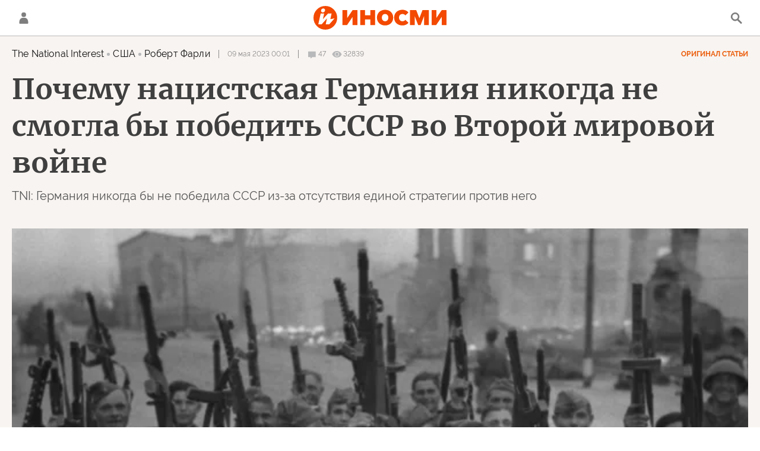

--- FILE ---
content_type: text/html; charset=utf-8
request_url: https://inosmi.ru/20230509/pobeda-262707820.html
body_size: 44719
content:
<!DOCTYPE html><html lang="ru"><head prefix="og: http://ogp.me/ns# fb: http://ogp.me/ns/fb# article: http://ogp.me/ns/article# ya: http://webmaster.yandex.ru/vocabularies/"><meta http-equiv="Content-Type" content="text/html; charset=utf-8"><script type="text/javascript">
                        window.dataLayer = window.dataLayer || [];
                        dataLayer.push({
                        'page_title' : 'Почему нацистская Германия никогда не смогла бы победить СССР во Второй мировой войне',
                        'page_path' : '/20230509/pobeda-262707820.html',
                        'page_domain' : 'inosmi.ru',
                        'page_url' : 'https://inosmi.ru/20230509/pobeda-262707820.html',
                        'page_tags' : 'Общество, История, СССР, Германия, Великая Отечественная война, победа, The National Interest',
                        'page_rubric' : '',
                        'article_id'  : '262707820',
                        'article_length' : '10183',
                        'page_supertag' : 'ИноСМИ'
                        });
                    </script><meta charset="utf-8"><meta http-equiv="X-UA-Compatible" content="IE=edge,chrome=1"><title>Почему нацистская Германия никогда не смогла бы победить СССР во Второй мировой войне (The National Interest, США) | 09.05.2023, ИноСМИ</title><meta name="description" content="Нацистская Германия никогда не победила бы СССР из-за недооценки его силы и военного потенциала, считает автор статьи TNI. Крах немецкого вторжения определялся... | 09.05.2023, ИноСМИ"><meta name="keywords" content="общество, история, ссср, германия, великая отечественная война, победа, the national interest"><meta name="analytics:title" content="Вот почему СССР оказался не по зубам нацистской Германии (The National Interest, США)"><meta name="analytics:keyw" content="social, history, geo_SSSR, geo_geo_germany, event_velikaja_otechestvennaja_vojjna"><meta name="analytics:rubric" content=""><meta name="analytics:tags" content="Общество, История, СССР, Германия, Великая Отечественная война, победа, The National Interest"><meta name="analytics:site_domain" content="inosmi.ru"><meta name="analytics:lang" content="rus"><meta name="analytics:article_id" content="262707820"><meta name="analytics:url" content="https://inosmi.ru/20230509/pobeda-262707820.html"><meta name="analytics:p_ts" content="1683579660"><meta name="analytics:author" content="Роберт Фарли "><meta name="analytics:isscroll" content="0"><link rel="author" href="https://inosmi.ru/author_farley/"><meta property="og:url" content="https://inosmi.ru/20230509/pobeda-262707820.html"><meta property="og:title" content="Вот почему СССР оказался не по зубам нацистской Германии (The National Interest, США)"><meta property="og:description" content="Нацистская Германия никогда не победила бы СССР из-за недооценки его силы и военного потенциала, считает автор статьи TNI. Крах немецкого вторжения определялся... | 09.05.2023, ИноСМИ"><meta property="og:type" content="article"><meta property="og:site_name" content="ИноСМИ"><meta property="og:locale" content="ru_RU"><meta property="og:image" content="https://cdnn1.inosmi.ru/images/sharing/article/262707820.jpg?2468640121683579661"><meta property="og:image:width" content="2072"><meta property="og:image:height" content="1066"><meta name="relap-image" content="https://cdnn1.inosmi.ru/img/24686/40/246864013_0:70:3084:1805_1036x0_80_0_0_f882f024663564ca97312f7c24d70461.jpg.webp"><meta name="twitter:card" content="summary_large_image"><meta name="twitter:site" content="@inosmi"><link rel="canonical" href="https://inosmi.ru/20230509/pobeda-262707820.html"><link rel="alternate" hreflang="ru" href="https://inosmi.ru/20230509/pobeda-262707820.html"><link rel="alternate" hreflang="x-default" href="https://inosmi.ru/20230509/pobeda-262707820.html"><link rel="preconnect" href="https://cdnn1.inosmi.ru/"><link rel="dns-prefetch" href="https://cdnn1.inosmi.ru/"><link rel="alternate" type="application/rss+xml" href="https://inosmi.ru/export/rss2/index.xml?page_type=google_newsstand"><link rel="preload" as="image" href="https://cdnn1.inosmi.ru/img/24686/40/246864013_0:70:3084:1805_1920x0_80_0_0_14d9e85d60ec8e723b6cc38be1a27700.jpg.webp" imagesrcset="https://cdnn1.inosmi.ru/img/24686/40/246864013_0:70:3084:1805_320x0_80_0_0_a19c34af23d353bf8b3a060731b6dbeb.jpg.webp 320w, https://cdnn1.inosmi.ru/img/24686/40/246864013_0:70:3084:1805_640x0_80_0_0_6684c2db719e29c066db3cf971c42fea.jpg.webp 640w, https://cdnn1.inosmi.ru/img/24686/40/246864013_0:70:3084:1805_1024x0_80_0_0_caceb38e0e6594413dde60c8f258a748.jpg.webp 1024w, https://cdnn1.inosmi.ru/img/24686/40/246864013_0:70:3084:1805_1280x0_80_0_0_bcaa61a17898b85839d1f58545c106e8.jpg.webp 1280w, https://cdnn1.inosmi.ru/img/24686/40/246864013_0:70:3084:1805_1600x0_80_0_0_50c46e914d8d0c31c411cde18352097e.jpg.webp 1600w, https://cdnn1.inosmi.ru/img/24686/40/246864013_0:70:3084:1805_1920x0_80_0_0_14d9e85d60ec8e723b6cc38be1a27700.jpg.webp 1920w"><meta name="robots" content="index, follow, max-image-preview:large"><meta property="article:published_time" content="20230509T0001"><meta property="article:author" content="Роберт Фарли , The National Interest, ИноСМИ"><meta property="article:section" content="Статьи"><meta property="article:tag" content="Общество"><meta property="article:tag" content="История"><meta property="article:tag" content="СССР"><meta property="article:tag" content="Германия"><meta property="article:tag" content="Великая Отечественная война"><meta property="article:tag" content="победа"><meta property="article:tag" content="The National Interest"><meta name="relap-entity-id" content="262707820"><link rel="amphtml" href="https://inosmi.ru/amp/20230509/pobeda-262707820.html"><meta name="viewport" content="width=device-width, initial-scale=1.0, maximum-scale=1.0, user-scalable=yes"><meta name="HandheldFriendly" content="true"><meta name="MobileOptimzied" content="width"><meta name="referrer" content="always"><meta name="format-detection" content="telephone=no"><meta name="format-detection" content="address=no"><meta name="yandex-verification" content="595a70d2b54cd9c2"><meta name="yandex-verification" content="444b2727759646d9"><meta property="vk:app_id" content="5135238"><meta name="apple-itunes-app" content="app-id=405480756"><meta name="google-play-app" content="app-id=ru.rian.inosmi"><link rel="apple-touch-icon" sizes="180x180" href="https://cdnn1.inosmi.ru/i/favicons/apple-touch-icon.png"><link rel="icon" type="image/png" sizes="32x32" href="https://cdnn1.inosmi.ru/i/favicons/favicon-32x32.png"><link rel="icon" type="image/png" sizes="16x16" href="https://cdnn1.inosmi.ru/i/favicons/favicon-16x16.png"><link rel="mask-icon" href="https://cdnn1.inosmi.ru/i/favicons/safari-pinned-tab.svg" color="#F34900"><link rel="shortcut icon" href="https://cdnn1.inosmi.ru/i/favicons/favicon.ico"><link rel="manifest" href="/i/favicons/manifest.json"><meta name="apple-mobile-web-app-title" content="inosmi.ru"><meta name="application-name" content="inosmi.ru"><meta name="msapplication-TileColor" content="#da532c"><meta name="msapplication-config" content="https://cdnn1.inosmi.ru/i/favicons/browserconfig.xml"><meta name="theme-color" content="#ffffff"><link rel="preload" href="https://cdnn1.inosmi.ru/css/fonts/Raleway/font.css?911b7e0afe" as="style" onload="this.onload=null;this.rel='stylesheet'"><link rel="preload" href="https://cdnn1.inosmi.ru/css/fonts/Merriweather/font.css?911b7e0afe" as="style" onload="this.onload=null;this.rel='stylesheet'"><noscript><link rel="stylesheet" type="text/css" href="https://cdnn1.inosmi.ru/css/fonts/Raleway/font.css?911b7e0afe"><link rel="stylesheet" type="text/css" href="https://cdnn1.inosmi.ru/css/fonts/Merriweather/font.css?911b7e0afe"></noscript><link rel="stylesheet" type="text/css" href="https://cdnn1.inosmi.ru/css/common.min.css?973693331"><link rel="stylesheet" type="text/css" href="https://cdnn1.inosmi.ru/css/pages/article.min.css?98a5ae098"><link rel="stylesheet" type="text/css" href="https://cdnn1.inosmi.ru/css/pages/comments.min.css?930ee4fa6"><link rel="stylesheet" type="text/css" href="https://cdnn1.inosmi.ru/css/print/common_print.min.css?9909534e6"><script>var GLOBAL = {}; GLOBAL.www = 'https://inosmi.ru'; GLOBAL.cookie_domain = '.inosmi.ru'; GLOBAL.adriver = {}; GLOBAL.adriver.sid = "45736"; GLOBAL.adriver.bt = "52"; GLOBAL.csrf_token = ''; GLOBAL.search = {}; GLOBAL.auth = {}; GLOBAL.auth.status = 'error'; GLOBAL.auth.provider = ''; GLOBAL.auth.twitter = '/id/twitter/request/'; GLOBAL.auth.facebook = '/id/facebook/request/'; GLOBAL.auth.vkontakte = '/id/vkontakte/request/'; GLOBAL.auth.google = '/id/google/request/'; GLOBAL.auth.ok = '/id/ok/request/'; GLOBAL.auth.apple = '/id/apple/request/'; GLOBAL.auth.moderator = ''; GLOBAL.user = {}; GLOBAL.user.id = ""; GLOBAL.locale = {}; GLOBAL.locale.id = {}; GLOBAL.locale.id.is_id = '1'; GLOBAL.locale.id.errors = {}; GLOBAL.locale.id.errors.email = 'Введите e-mail'; GLOBAL.locale.id.errors.password = 'Введите пароль'; GLOBAL.locale.id.errors.wrong = 'Неправильный логин или пароль'; GLOBAL.locale.id.errors.wrongpassword = 'Неправильный пароль'; GLOBAL.locale.id.errors.wronglogin = 'Проверьте адрес почты'; GLOBAL.locale.id.errors.emptylogin = 'Не введено имя пользователя'; GLOBAL.locale.id.errors.wrongemail = 'Неверный e-mail'; GLOBAL.locale.id.errors.passwordnotsimilar = 'Введенные пароли не совпадают'; GLOBAL.locale.id.errors.wrongcode = 'Неправильный код'; GLOBAL.locale.id.errors.wrongname = 'Недопустимое имя'; GLOBAL.locale.id.errors.send = 'E-mail отправлен!'; GLOBAL.locale.id.errors.notsend = 'Ошибка! Невозможно отправить e-mail.'; GLOBAL.locale.id.errors.anothersoc = 'Другой социальный аккаунт уже связан с этим профилем'; GLOBAL.locale.id.errors.acclink = 'Аккаунты успешно связаны!'; GLOBAL.locale.id.errors.emailexist = 'Пользователь с таким e-mail уже существует'; GLOBAL.locale.id.errors.emailnotexist = 'Ошибка! Пользователя с таким e-mail не существует'; GLOBAL.locale.id.errors.recoveryerror = 'Ошибка восстановления пароля. Пожалуйста, попробуйте снова!'; GLOBAL.locale.id.errors.alreadyactive = 'Пользователь уже был активирован'; GLOBAL.locale.id.errors.autherror = 'Ошибка входа. Пожалуйста, повторите попытку позже или обратитесь в службу технической поддержки'; GLOBAL.locale.id.errors.codeerror = 'Ошибка генерации кода подтверждение регистрации. Пожалуйста, повторите попытку позже или обратитесь в службу технической поддержки'; GLOBAL.locale.id.errors.global = 'Произошла ошибка. Пожалуйста, повторите попытку позже или обратитесь в службу технической поддержки'; GLOBAL.locale.id.errors.registeremail = ' На указанный Вами e-mail отправленно письмо. <br/> Для завершения регистрации, пожалуйста перейдите по ссылке в e-mail. '; GLOBAL.locale.id.errors.linkprofile = ' Этот e-mail уже используется! <a data-modal-open="link_local_account">Вы хотите связать эти аккаунты?</a> '; GLOBAL.locale.id.errors.confirm = ' Этот аккаунт не был подтвержден! <br/> <a class="b-id__secret-recovery">Отправить e-mail</a> с информацией для подтверждения аккаунта. '; GLOBAL.locale.id.errors.block = ' Ваш аккаунт на inosmi.ru был заблокирован.<br/>Для восстановления доступа отправьте письмо на <a href="mailto:moderator@rian.ru">moderator@rian.ru</a> '; GLOBAL.locale.id.errors.del = ' Ваш аккаунт был удален! Вы можете восстановить его, перейдя по ссылке из письма, высланного при удалении аккаунта. <br/> <a id="modalUserRemindLetter">Повторно отправить e-mail</a> '; GLOBAL.locale.id.errors.confirmation = ' Пожалуйста, перейдите по ссылке из письма, отправленного на <span class="m-email">$1</span> '; GLOBAL.locale.id.links = {}; GLOBAL.locale.id.links.login = 'Авторизация'; GLOBAL.locale.id.links.register = 'Регистрация'; GLOBAL.locale.id.links.forgotpassword = 'Восстановление пароля'; GLOBAL.locale.id.links.privacy = 'Политика конфиденциальности'; GLOBAL.locale.id.login = {}; GLOBAL.locale.id.login.title = 'Авторизация'; GLOBAL.locale.id.login.email = 'E-mail:'; GLOBAL.locale.id.login.password = 'Пароль:'; GLOBAL.locale.id.login.remember = 'Запомнить меня'; GLOBAL.locale.id.login.signin = 'Войти'; GLOBAL.locale.id.login.social = {}; GLOBAL.locale.id.login.social.label = 'Other ways to sign in:'; GLOBAL.locale.id.login.social.anotheruserlink = 'This account has been linked to a different profile.'; GLOBAL.locale.id.register = {}; GLOBAL.locale.id.register.title = 'Регистрация'; GLOBAL.locale.id.register.email = 'E-mail:'; GLOBAL.locale.id.register.password = 'Пароль:'; GLOBAL.locale.id.register.confirm = 'Подтверждение пароля:'; GLOBAL.locale.id.register.captcha = 'Введите код с картинки'; GLOBAL.locale.id.register.requirements = '* Все поля обязательны к заполнению'; GLOBAL.locale.id.register.password_length = 'Не менее 9 символов с 1 цифрой'; GLOBAL.locale.id.register.success = ' Пожалуйста, подтвердите Ваш e-mail для продолжения. Инструкции для подтверждения были высланы на <a class="email"></a> '; GLOBAL.locale.id.register.confirmemail = 'Пожалуйста, подтвердите Ваш e-mail для продолжения.'; GLOBAL.locale.id.register.confirm_personal = 'By clicking \'Register\', you confirm that you agree to our Privacy Policy and give your consent to the processing of personal data in accordance with the Privacy Policy'; GLOBAL.locale.id.deleteaccount = {}; GLOBAL.locale.id.deleteaccount.title = 'Удалить аккаунт'; GLOBAL.locale.id.deleteaccount.body = 'Вы уверены, что хотите удалить аккаунт?'; GLOBAL.locale.id.deleteaccount.success = 'Ваш аккаунт был удален! Вы можете восстановить аккаунт в течение 30 дней, перейдя по ссылке в письме.'; GLOBAL.locale.id.deleteaccount.action = 'Удалить аккаунт'; GLOBAL.locale.id.passwordrecovery = {}; GLOBAL.locale.id.passwordrecovery.title = 'Восстановление пароля'; GLOBAL.locale.id.passwordrecovery.password = 'Введите новый пароль:'; GLOBAL.locale.id.passwordrecovery.confirm = 'Повторите новый пароль:'; GLOBAL.locale.id.passwordrecovery.email = 'E-mail'; GLOBAL.locale.id.passwordrecovery.send = ' Инструкции для восстановления пароля высланы на <a class="email"></a> '; GLOBAL.locale.id.passwordrecovery.success = ' Поздравляем! Пароль успешно восстановлен. Пожалуйста авторизуйтесь. '; GLOBAL.locale.id.passwordrecovery.alert = ' На указанный Вами адрес отправлено сообщение. Чтобы установить пароль, перейдите по ссылке в тексте письма. '; GLOBAL.locale.id.registerconfirm = {}; GLOBAL.locale.id.registerconfirm.success = 'Аккаунт успешно создан!'; GLOBAL.locale.id.registerconfirm.error = 'Ошибка подтверждения регистрации. Пожалуйста, повторите попытку позже или обратитесь в службу технической поддержки'; GLOBAL.locale.id.restoreaccount = {}; GLOBAL.locale.id.restoreaccount.title = 'Восстановление аккаунта'; GLOBAL.locale.id.restoreaccount.confirm = 'Восстановить Ваш аккаунт?'; GLOBAL.locale.id.restoreaccount.error = 'Ошибка! Невозможно восстановить аккаунт'; GLOBAL.locale.id.restoreaccount.success = 'Ваш аккаунт был восстановлен'; GLOBAL.locale.id.localaccount = {}; GLOBAL.locale.id.localaccount.exist = 'У меня есть аккаунт в inosmi.ru'; GLOBAL.locale.id.localaccount.notexist = 'У меня нет аккаунта в inosmi.ru'; GLOBAL.locale.id.localaccount.title = 'Регистрация'; GLOBAL.locale.id.localaccount.profile = 'У вас есть аккаунт в inosmi.ru?'; GLOBAL.locale.id.localaccount.hello = ' <span>Здравствуйте, </span> <span class="m-name"></span> <span>!</span> '; GLOBAL.locale.id.button = {}; GLOBAL.locale.id.button.ok = 'Ок'; GLOBAL.locale.id.button.yes = 'Да'; GLOBAL.locale.id.button.no = 'Нет'; GLOBAL.locale.id.button.next = 'Дальше'; GLOBAL.locale.id.button.close = 'Закрыть'; GLOBAL.locale.id.button.profile = 'В личный кабинет'; GLOBAL.locale.id.button.recover = 'Восстановление'; GLOBAL.locale.id.button.register = 'Регистрация'; GLOBAL.locale.id.message = {}; GLOBAL.locale.id.message.errors = {}; GLOBAL.locale.id.message.errors.empty = 'Невозможно отправить сообщение'; GLOBAL.locale.id.message.errors.notfound = 'Невозможно отправить сообщение'; GLOBAL.locale.id.message.errors.similar = 'Неверный код'; GLOBAL.locale.smartcaptcha = {}; GLOBAL.locale.smartcaptcha.site_key = 'ysc1_4CFvX17qDyBPyzFwfyj6rmqQg2aeRKVvYCpvR7aybe5fddc8'; GLOBAL.comet = {}; GLOBAL.comet.ticket = "00"; GLOBAL.comet.url = "https://n-ssl.inosmi.ru/polling"; GLOBAL.comet.ts = "1769468238"; GLOBAL.comet.objects = []; GLOBAL.comet.reduce = ""; GLOBAL.comet.timeouts = {}; GLOBAL.comet.timeouts.try2 = 1000; GLOBAL.comet.timeouts.try3 = 10000; GLOBAL.comet.timeouts.try4 = 30000; GLOBAL.sock = {}; GLOBAL.sock.server = "https://cm.ria.ru/chat"; GLOBAL.project = "inosmi"; GLOBAL.partnerstags = "social:history:geo_SSSR:geo_geo_germany:event_velikaja_otechestvennaja_vojjna:keyword_pobeda:nationalinterest_org"; GLOBAL.article = GLOBAL.article || {}; GLOBAL.article.id = 262707820; GLOBAL.article.chat_expired = !!1; GLOBAL.chat = GLOBAL.chat || {}; GLOBAL.chat.show = !!1; GLOBAL.css = {}; GLOBAL.css.banners_sidebar = "https://cdnn1.inosmi.ru/css/banners/sidebar.min.css?91923ed77"; GLOBAL.css.banners_article_bottom = "https://cdnn1.inosmi.ru/css/banners/article_bottom.min.css?998caec6f"; GLOBAL.js = {}; GLOBAL.js.videoplayer = "https://cdnn1.inosmi.ru/min/js/libs/video/videoplayer.min.js?9678ce3b5"; GLOBAL.js.partners = "https://cdnn1.inosmi.ru/min/js/libs/partners.js?9a985c660";</script><script>var endlessScrollFirst = 262707820; var endlessScrollUrl = '/services/article/infinity/'; var endlessScrollAlgorithm = ''; var endlessScrollQueue = [276813547, 276811600, 276810221, 276814093, 276816307, 276814399, 276811404, 276812583, 276812978, 276812027, 276811132, 276810887, 276809293, 276809606, 276810557];</script><script src="https://yandex.ru/ads/system/header-bidding.js" async="true"></script><link rel="preconnect" href="https://ads.betweendigital.com" crossorigin="anonymous"><meta name="google-site-verification" content="Z3mpwOXW4mEZvkuS7ZX2PBmsskIxWavW1mNAZrbRc1c"></head><body class="body m-inosmi m-article-page m-header-brand" id="body" data-const-page-type="article" data-page-type="article" data-page-project="inosmi" data-header-sticked-on="1"><script src="https://cdnn1.inosmi.ru/min/js/jquery/jquery-1.12.4.min.js?96ee03cbd"></script><div class="schema_org" itemscope="itemscope" itemtype="https://schema.org/WebSite"><meta itemprop="name" content="ИноСМИ"><meta itemprop="description" content="Обзор материалов зарубежных СМИ и прессы: перевод статей о России и мире, авторские материалы, аналитика и комментарии"><a itemprop="url" href="https://inosmi.ru"> </a><meta itemprop="image" content="https://cdnn1.inosmi.ru/i/export/logo.png"></div><ul class="schema_org" itemscope="itemscope" itemtype="http://schema.org/BreadcrumbList"><li itemprop="itemListElement" itemscope="itemscope" itemtype="http://schema.org/ListItem"><meta itemprop="name" content="ИноСМИ"><meta itemprop="position" content="1"><meta itemprop="item" content="https://inosmi.ru"><a itemprop="url" href="https://inosmi.ru"> </a></li><li itemprop="itemListElement" itemscope="itemscope" itemtype="http://schema.org/ListItem"><meta itemprop="name" content="Статьи"><meta itemprop="position" content="2"><meta itemprop="item" content="https://inosmi.ru/20230509/"><a itemprop="url" href="https://inosmi.ru/20230509/"> </a></li><li itemprop="itemListElement" itemscope="itemscope" itemtype="http://schema.org/ListItem"><meta itemprop="name" content="Почему нацистская Германия никогда не смогла бы победить СССР во Второй мировой войне"><meta itemprop="position" content="3"><meta itemprop="item" content="https://inosmi.ru/20230509/pobeda-262707820.html"><a itemprop="url" href="https://inosmi.ru/20230509/pobeda-262707820.html"> </a></li></ul><script>
                    if (!rutarget) {
                        var rutarget = {};
                    }
                    if (!rutarget.adfox) {
                        rutarget.adfox = {
                            getAdState: function() {
                                return 0
                            },
                            checkAd: function() {}
                        };
                    }
                </script><script>
            var svg_spirte_files = [
                "https://cdnn1.inosmi.ru/i/sprites/icon/inline.svg?v=101",
                "https://cdnn1.inosmi.ru/i/sprites/logo/inline.svg?v=101",
                "https://cdnn1.inosmi.ru/i/sprites/social/inline.svg?v=101",
                "https://cdnn1.inosmi.ru/i/sprites/s_icon/inline.svg?v=101",
                "https://cdnn1.inosmi.ru/i/sprites/s_social/inline.svg?v=101",
                "https://cdnn1.inosmi.ru/i/sprites/images/inline.svg?v=101"
            ];

            for (var i = 0; i < svg_spirte_files.length; i++) {
                var svg_ajax = new XMLHttpRequest();
                svg_ajax.open("GET", svg_spirte_files[i], true);
                svg_ajax.send();
                svg_ajax.onload = function(e) {
                    var svg_div = document.createElement("div");
                    svg_div.className = 'svg-sprite';
                    svg_div.innerHTML = this.responseText;
                    document.body.insertBefore(svg_div, document.body.childNodes[0]);
                }
            }
            </script><script src="https://cdnn1.inosmi.ru/min/js/libs/banners/adfx.loader.bind.js?938109bb6"></script><script>
                    (window.yaContextCb = window.yaContextCb || []).push(() => {
                        replaceOriginalAdFoxMethods();
                        window.Ya.adfoxCode.hbCallbacks = window.Ya.adfoxCode.hbCallbacks || [];
                    })
                </script><script src="https://yandex.ru/ads/system/context.js" async="true"></script><script src="https://cdnn1.inosmi.ru/min/js/libs/banners/prebid.min.js?991c5bc75"></script><div class="view-size" id="jsViewSize"></div><div class="page" id="page"><div class="container"><aside><div class="banner m-before-header m-not-stub m-article-desktop" data-position="article_desktop_header"><div class="banner__content"></div></div><div class="banner m-before-header m-article-mobile" data-position="article_mobile_header"><div class="banner__content"></div></div></aside></div><aside></aside><div class="page__bg-media"></div><div class="alert m-hidden" id="alertAfterRegister"><div class="alert__text">
                Регистрация пройдена успешно! <br>
                Пожалуйста, перейдите по ссылке из письма, отправленного на <span class="m-email"></span></div><div class="alert__btn"><button class="form__btn m-min m-black confirmEmail">Отправить еще раз</button></div></div><div class="header" id="header"><div class="container"><a class="header__signin" data-modal-open="authorization"><svg class="svg-icon"><use xmlns:xlink="http://www.w3.org/1999/xlink" xlink:href="#icon-user"></use></svg></a><a href="/id/profile/" class="header__user"><svg viewbox="0 0 100 100" class="avatar"><rect x="0" y="0" width="100" height="100" fill="url(#avatar_0)"></rect><text fill="#ffffff" font-size="45" font-family="Raleway" y="65" transform="translate(50)"><tspan x="0" text-anchor="middle"></tspan></text></svg></a><a href="/" class="header__logo"><svg class="svg-icon"><use xmlns:xlink="http://www.w3.org/1999/xlink" xlink:href="#logo-color"></use></svg></a><span class="header__search" data-modal-open="search"><svg class="svg-icon"><use xmlns:xlink="http://www.w3.org/1999/xlink" xlink:href="#icon-search"></use></svg></span></div></div><div class="content" id="content"><div class="container"><div class="endless" id="endless"><div class="endless__item " data-supertag="0" data-remove-fat="0" data-advertisement-project="0" data-remove-advertisement="0" data-id="262707820" data-date="20230509" data-endless="1" data-domain="inosmi.ru" data-project="inosmi" data-url="/20230509/pobeda-262707820.html" data-full-url="https://inosmi.ru/20230509/pobeda-262707820.html" data-title="Почему нацистская Германия никогда не смогла бы победить СССР во Второй мировой войне" data-published="2023-05-09T00:01" data-text-length="10183" data-keywords="общество, история, ссср, германия, великая отечественная война, победа, the national interest" data-author="Роберт Фарли " data-author-korr="" data-analytics-keyw="social, history, geo_SSSR, geo_geo_germany, event_velikaja_otechestvennaja_vojjna" data-analytics-rubric="" data-analytics-tags="Общество, История, СССР, Германия, Великая Отечественная война, победа, The National Interest" data-article-show="" data-pts="1683579660" data-article-type="article" data-is-scroll="0" data-head-title="Почему нацистская Германия никогда не смогла бы победить СССР во Второй мировой войне (The National Interest, США) | 09.05.2023, ИноСМИ" data-adfox-rubric="social:history:geo_SSSR:geo_geo_germany:event_velikaja_otechestvennaja_vojjna:keyword_pobeda:nationalinterest_org"><div class="endless__item-content"><div class="layout-article"><div class="article__meta" itemscope="" itemtype="https://schema.org/Article"><div itemprop="mainEntityOfPage">https://inosmi.ru/20230509/pobeda-262707820.html</div><a itemprop="url" href="/20230509/pobeda-262707820.html"> </a><div itemprop="headline">Вот почему СССР оказался не по зубам нацистской Германии</div><div itemprop="alternativeHeadline">Вот почему СССР оказался не по зубам нацистской Германии</div><div itemprop="name">Вот почему СССР оказался не по зубам нацистской Германии</div><div itemprop="description">Нацистская Германия никогда не победила бы СССР из-за недооценки его силы и военного потенциала, считает автор статьи TNI. Крах немецкого вторжения определялся... | 09.05.2023, ИноСМИ</div><div itemprop="datePublished">2023-05-09T00:01</div><div itemprop="dateCreated">2023-05-09T00:01</div><div itemprop="dateModified">2023-05-09T00:01</div><div itemprop="articleSection">общество</div><div itemprop="articleSection">история</div><div itemprop="articleSection">ссср</div><div itemprop="articleSection">германия</div><div itemprop="articleSection">великая отечественная война</div><div itemprop="articleSection">победа</div><div itemprop="articleSection">the national interest</div><div itemprop="speakable" itemscope="" itemtype="https://schema.org/SpeakableSpecification"><div itemprop="xpath">/html/head/meta[@name='og:title']/@content</div><div itemprop="xpath">/html/head/meta[@name='og:description']/@content</div></div><div itemprop="associatedMedia">https://cdnn1.inosmi.ru/img/24686/40/246864013_0:70:3084:1805_1920x0_80_0_0_14d9e85d60ec8e723b6cc38be1a27700.jpg.webp</div><div itemprop="articleBody">Вот что вам нужно помнить: роковой ошибкой Германии было непонимание силы СССР, а также растущего качества советской военной техники. Те предубеждения, которые лежали в основе германской стратегии и аргументы, которыми лидеры Германии оправдывали войну в глазах немецкой публики, сделали невозможным принятие в Рейхе единой стратегии против России, которая могла бы успешно сработать.За четыре года, когда нацистская Германия и Советский Союз безжалостно уничтожали друг друга в этой кровопролитной войне, погибли миллионы солдат и мирных жителей. Хотя немцы нанесли серьезный урон русским в 1941 и 1942 годах, в конце 1942 года в Сталинградской битве Красная армия перешла в наступление и в течение последующих трех лет медленно превращала немецкий вермахт в пыль.Читайте ИноСМИ в нашем канале в TelegramВ последнее время в историографии вопрос "как Советы выжили в той войне?" стал меняться на вопрос "как немцы продержались так долго?" Огромные преимущества СССР в живой силе и ресурсах в сочетании с опустошением, нанесенным Германии комбинированными бомбовыми ударами западных союзников, сделали перспективы победы Германии накануне агрессии против СССР чрезвычайно призрачными. И все же немцы вступили в эту войну с большим оптимизмом, и многие в то время верили в то, что вермахт находится едва ли не на волосок от нанесения окончательного поражения СССР. Почему немцы не могли выиграть ту войну?Время нападенияУ агрессоров обычно есть преимущество в выборе момента для атаки, и они могут рассчитать этот момент по точкам наибольшего превосходства над противником. В современной войне это часто совпадает с циклами технологического развития и производства. Вообще говоря, с технологической точки зрения немцы спланировали свое нападение на СССР довольно мудро, поскольку Советы начали перевооружаться только с середины 1930-х годов и, таким образом, имели гораздо более устаревшие вооружения по сравнению с немцами. Более того, Советы находились еще в начале крупной модернизации вооруженных сил, которая обеспечила бы Красную Армию новыми танками, самолетами и другим оружием.Конечно, немцы тоже модернизировались. Танки Panther, Tiger I и Tiger II поступили на вооружение Германии после начала осуществления плана "Барбаросса", как и истребитель Fw 190 и некоторое другое современное образцы вооружения. Но, как утверждал Дэвид Гланц, темпы модернизации были выше у Советского Союза, который быстро продвигал внедрял технику в Красной Армии. Пик германского технологического преимущества Германии над СССР пришелся на 1940 год, а к моменту начала войны технологический баланс уже начал сдвигаться в сторону Советского СоюзаОперативные решенияМогли ли немцы в 1941 и 1942 годах принять другие оперативные решения, которые сделали бы возможной их победу? Историки иногда указывают на ошибочность решения немецкого руководства 1941 года приостановить наступление на Москву в пользу борьбы с советскими войсками на Украине и решения 1942 года о нанесении основного удар на юге, а опять же не по Москве. Во многом война — это фактор удачи, и невозможно предугадать, как эти решения могли повлиять на исход войны. Но одно ясно: как утверждали Дэвид Гланц и другие крупные историки, советская военная и политическая мощь имела широкую территориальную базу и не зависела полностью только от контроля над Москвой.В конце лета 1941 года вермахт переключил свое внимание с наступления на Москву на то, чтобы вместо этого расправиться с сотнями тысяч советских войск в районе Киева. Немцы одержали здесь победу ценой существенной задержки московской операции. Точно так же в 1942 году вермахт предпринял наступление на юге (в конечном итоге под Сталинградом) вместо того, чтобы атаковать советские позиции в окрестностях Москвы. Правильно ли это было сделано? Ведь изначально немцы утверждали, что падение Москвы привело бы к краху Советского государства. Однако на самом деле таких свидетельств немного. Советы были готовы сражаться за Москву, но Красная Армия также имела планы продолжить активную борьбу с немцами и в случае падения советской столицы.Так что сегодня трудно утверждать, что если бы Германия изменила свои тогдашние оперативные планы и сосредоточила бы все свои силы на Москве, она достигла бы конечной победы.Национальный вопросВо время одной из своих редких пресс-конференций в середине войны японские дипломаты скептически оценили способность Германии победить Советский Союз и предложили нацистскому правительству немедленно объявить независимость таких стран, как Эстония, Латвия, Литва и Украина для того, чтобы получить дополнительную поддержку антисоветского крестового похода. Находившиеся под гнетом Советского Союза национальности ненавидели большевиков и русских, и во время войны многие их представители воевали на стороне немцев, даже не получая обещаний независимости. Как утверждает Сэмюэл Ньюленд, война, оформленная как антибольшевистский крестовый поход, могла вызывать значительную поддержку даже среди этнических русских.К несчастью для немцев, характер самого нацистского режима не позволил всерьез задуматься о таких усилиях. Нацисты объясняли свои первоначальные завоевания на востоке только достоинствами своей военной машины, что не оставляло никаких особенных возможностей для маневров с идеями "освобождения" русских, украинцев и вообще кого-либо еще. Нацисты также построили экономику Германии на такой эксплуатации рабского труда на востоке, что она граничила с практическим вымиранием этих рабов от голода. Возможно, другое немецкое правительство, и могло бы строить войну на Востоке по-другому, но нацисты просто не могли себе представить какое-то "освобождение" более низких, с их точки зрения, рас.Крах СССРСовершенно иррациональным образом немцы были уверены в том, что их сокрушительные удары по СССР приведут к довольно быстрому краху советской империи. Они помнили о том, что хотя три года Первой мировой войны Россия воевала преимущественно на чужой территории, внутренние социальные катаклизмы в ней привели к революции. К концу 1917 года царская Россия полностью вышла из Первой мировой войны.В нацистской Германии верили, что большевистский режим в СССР крайне непопулярен, что его связи с народом уступают даже связям с ним царского режима, что большевики особенно ненавидимы не русским населением, и что это может привести к гораздо более сильным социальным потрясениям, чем Первая мировая война.В принципе, в своих представлениях немцы были правы. Однако советское государство сумело выстроить для себя прочный политический и социальный фундамент, хотя часто и с помощью террора. Чистки, опустошившие Красную Армию и другие советские институты, все же сделали их политически надежными для Сталина, уменьшив шансы на переворот. Жесткий контроль над большинством социальных институтов страны мешал хоть кому-либо предложить альтернативу правлению Коммунистической партии Советского Союза. Это, в сочетании с абсолютным варварством немецких захватчиков, привело к тому, что многие русские не видели для себя никакой альтернативы, кроме как продолжать сражаться с нацистами. Советский режим оказался гораздо более сплоченным, чем царский, и гораздо менее склонным терпеть инакомыслие.МирВо время войны периодически всплывали какие-то фантомные вопросы "сепаратного мира" между Германией и Советским Союзом, несмотря на ужасные потери, которые каждая сторона нанесла друг другу. По некоторым сообщениям, в первые дни после немецкого вторжения Сталин рассматривал вопрос о серьезном пересмотре границ в пользу немцев, хотя в тот момент те не проявили к этому особого интереса. Позже в войне японцы предпринимали попытки выступить в качестве "посредников" в германско-советском мире, но немцы, и в особенности сам Гитлер не пожелали отказаться от своего "крестового похода".Даже если бы они могли достичь какого-то соглашения, ни Германия, ни СССР не могли бы рассматривать прекращение огня как нечто иное, чем временное решение. Немецкие войска продолжали владеть советской территорией на протяжении большей части войны, и у Сталина сформировалось четкое представление о природе немецкого режима. Со своей стороны, немцы понимали, что любая пауза, вероятно, пойдет на пользу Советам в долгосрочной перспективе, и что им необходимо бороться с растущей мощью западных союзников. Трудно представить, что мог бы возникнуть какой бы то ни было мирный договор без смены режимов в Германии или СССР.ЯпонияПланируя войну, немцы надеялись, но не обязательно ожидали, что Япония нападет на Советский Союз в Сибири. Япония и СССР вступили в краткую, но острую схватку на Халхин-Голе в 1939 году, когда Красная Армия нанесла Квантунской армии кровавое поражение. Немцы вполне разумно могли рассчитывать на желание Японии отомстить Советам и попутно захватить советские нефтяные ресурсы на Дальнем Востоке. Однако Япония предпочла подписать с СССР пакт о ненападении в ожидании гораздо более широкой войны с западными державами в Тихом океане.Если бы японцы вместо этого решили сосредоточить свое внимание на Северной Азии, они вполне могли бы добиться значительного краткосрочного и среднесрочного успеха. Однако Сибирь огромна, и советское руководство правильно решило, что европейские части СССР были гораздо более важны для жизнеспособности советского государства, чем азиатские. И какими бы впечатляющими ни были японские успехи в продвижении императорской армии в Южную Азию, они не послужили достаточным основанием для того, чтобы СССР отвлекся от своей смертельной борьбы с Германией.ВыводыРоковой ошибкой нацистской Германии в войне с СССР явилась недооценка немцами силы Советского государства, а также растущего качества советской военной техники. Те предубеждения, которые лежали в основе германской стратегии и аргументы, которыми лидеры Германии оправдывали войну в глазах немецкой публики, сделали невозможным принятие в Рейхе единой стратегии против России, которая могла бы успешно сработать.Для Германии "выбить" СССР из войны так же, как она вывела из войны Францию, оказалось совершенно невозможным с учетом еще и географических реалий. Кроме всего прочего, к концу 1941 года Германия столкнулась еще и с коалицией западных союзников, которая быстро подорвала ее способность вести тотальную войну на Востоке.Роберт Фарли — старший преподаватель Школы дипломатии и международной торговли Паттерсона Университета Кентукки (США).</div><div itemprop="citation">/20211128/251004191.html</div><div itemprop="citation">/20220510/putin-254096627.html</div><div itemprop="contentLocation">ссср</div><div itemprop="contentLocation">германия</div><div itemprop="copyrightHolder" itemscope="" itemtype="http://schema.org/Organization"><div itemprop="name">ИноСМИ</div><a itemprop="url" href="https://inosmi.ru/"> </a><div itemprop="address" itemscope="" itemtype="http://schema.org/PostalAddress"><meta itemprop="streetAddress" content="Зубовский бульвар, 4"><meta itemprop="postalCode" content="119021"><meta itemprop="addressLocality" content="Москва"><meta itemprop="addressRegion" content="Москва"><div itemprop="addressCountry" itemscope="" itemtype="https://schema.org/Country"><meta itemprop="name" content="Россия"></div></div><div itemprop="email">info@inosmi.ru</div><div itemprop="telephone">+7 495 645 66 01</div><div itemprop="legalName">ФГУП МИА «Россия сегодня»</div><a itemprop="sameAs" href="https://vk.ru/inosmi"></a><a itemprop="sameAs" href="https://x.com/inosmi"></a><a itemprop="sameAs" href="https://ok.ru/inosmi"></a><a itemprop="sameAs" href="https://t.me/inosmichannel"></a><a itemprop="sameAs" href="https://dzen.ru/inosmi.ru"></a><a itemprop="sameAs" href="https://ru.wikipedia.org/wiki/%D0%98%D0%BD%D0%BE%D0%A1%D0%9C%D0%98.%D1%80%D1%83"></a><div itemprop="logo" itemscope="" itemtype="https://schema.org/ImageObject"><a itemprop="url" href="https://cdnn1.inosmi.ru/i/schema_org/logo.png"> </a><a itemprop="contentUrl" href="https://cdnn1.inosmi.ru/i/schema_org/logo.png"> </a><div itemprop="width">158</div><div itemprop="height">60</div></div></div><div itemprop="copyrightYear">2023</div><div itemprop="creator" itemscope="" itemtype="http://schema.org/Person"><div itemprop="name">Роберт Фарли </div><a itemprop="url" href="https://inosmi.ru/author_farley/"> </a></div><a itemprop="discussionUrl" href="https://inosmi.ru/20230509/pobeda-262707820.html?chat_room_id=262707820"> </a><div itemprop="editor" itemscope="" itemtype="http://schema.org/Person"><div itemprop="name">Роберт Фарли </div><a itemprop="url" href="https://inosmi.ru/author_farley/"> </a></div><div itemprop="genre">Новости</div><div itemprop="inLanguage">ru-RU</div><div itemprop="license">https://inosmi.ru/docs/about/copyright.html</div><div itemprop="publishingPrinciples">https://xn--c1acbl2abdlkab1og.xn--p1ai/</div><div itemprop="sourceOrganization" itemscope="" itemtype="http://schema.org/Organization"><div itemprop="name">ИноСМИ</div><a itemprop="url" href="https://inosmi.ru/"> </a><div itemprop="address" itemscope="" itemtype="http://schema.org/PostalAddress"><meta itemprop="streetAddress" content="Зубовский бульвар, 4"><meta itemprop="postalCode" content="119021"><meta itemprop="addressLocality" content="Москва"><meta itemprop="addressRegion" content="Москва"><div itemprop="addressCountry" itemscope="" itemtype="https://schema.org/Country"><meta itemprop="name" content="Россия"></div></div><div itemprop="email">info@inosmi.ru</div><div itemprop="telephone">+7 495 645 66 01</div><div itemprop="legalName">ФГУП МИА «Россия сегодня»</div><a itemprop="sameAs" href="https://vk.ru/inosmi"></a><a itemprop="sameAs" href="https://x.com/inosmi"></a><a itemprop="sameAs" href="https://ok.ru/inosmi"></a><a itemprop="sameAs" href="https://t.me/inosmichannel"></a><a itemprop="sameAs" href="https://dzen.ru/inosmi.ru"></a><a itemprop="sameAs" href="https://ru.wikipedia.org/wiki/%D0%98%D0%BD%D0%BE%D0%A1%D0%9C%D0%98.%D1%80%D1%83"></a><div itemprop="logo" itemscope="" itemtype="https://schema.org/ImageObject"><a itemprop="url" href="https://cdnn1.inosmi.ru/i/schema_org/logo.png"> </a><a itemprop="contentUrl" href="https://cdnn1.inosmi.ru/i/schema_org/logo.png"> </a><div itemprop="width">158</div><div itemprop="height">60</div></div></div><div itemprop="image" itemscope="" itemtype="https://schema.org/ImageObject"><a itemprop="url" href="https://cdnn1.inosmi.ru/img/24686/40/246864013_0:70:3084:1805_1920x0_80_0_0_14d9e85d60ec8e723b6cc38be1a27700.jpg.webp"></a><a itemprop="contentUrl" href="https://cdnn1.inosmi.ru/img/24686/40/246864013_0:70:3084:1805_1920x0_80_0_0_14d9e85d60ec8e723b6cc38be1a27700.jpg.webp"></a><div itemprop="width">1920</div><div itemprop="height">1080</div><div itemprop="representativeOfPage">true</div></div><a itemprop="thumbnailUrl" href="https://cdnn1.inosmi.ru/img/24686/40/246864013_0:70:3084:1805_1920x0_80_0_0_14d9e85d60ec8e723b6cc38be1a27700.jpg.webp"></a><div itemprop="image" itemscope="" itemtype="https://schema.org/ImageObject"><a itemprop="url" href="https://cdnn1.inosmi.ru/img/24686/40/246864013_193:0:2924:2048_1920x0_80_0_0_1b7154237c03877a8f515d59b88bf5ac.jpg.webp"></a><a itemprop="contentUrl" href="https://cdnn1.inosmi.ru/img/24686/40/246864013_193:0:2924:2048_1920x0_80_0_0_1b7154237c03877a8f515d59b88bf5ac.jpg.webp"></a><div itemprop="width">1920</div><div itemprop="height">1440</div><div itemprop="representativeOfPage">true</div></div><a itemprop="thumbnailUrl" href="https://cdnn1.inosmi.ru/img/24686/40/246864013_193:0:2924:2048_1920x0_80_0_0_1b7154237c03877a8f515d59b88bf5ac.jpg.webp">https://cdnn1.inosmi.ru/img/24686/40/246864013_193:0:2924:2048_1920x0_80_0_0_1b7154237c03877a8f515d59b88bf5ac.jpg.webp</a><div itemprop="image" itemscope="" itemtype="https://schema.org/ImageObject"><a itemprop="url" href="https://cdnn1.inosmi.ru/img/24686/40/246864013_535:0:2583:2048_1920x0_80_0_0_eb403ee1e81dd72d82818abf4ca955e9.jpg.webp"></a><a itemprop="contentUrl" href="https://cdnn1.inosmi.ru/img/24686/40/246864013_535:0:2583:2048_1920x0_80_0_0_eb403ee1e81dd72d82818abf4ca955e9.jpg.webp"></a><div itemprop="width">1920</div><div itemprop="height">1920</div><div itemprop="representativeOfPage">true</div></div><a itemprop="thumbnailUrl" href="https://cdnn1.inosmi.ru/img/24686/40/246864013_535:0:2583:2048_1920x0_80_0_0_eb403ee1e81dd72d82818abf4ca955e9.jpg.webp"></a><div itemprop="publisher" itemscope="" itemtype="http://schema.org/Organization"><div itemprop="name">ИноСМИ</div><a itemprop="url" href="https://inosmi.ru/"> </a><div itemprop="address" itemscope="" itemtype="http://schema.org/PostalAddress"><meta itemprop="streetAddress" content="Зубовский бульвар, 4"><meta itemprop="postalCode" content="119021"><meta itemprop="addressLocality" content="Москва"><meta itemprop="addressRegion" content="Москва"><div itemprop="addressCountry" itemscope="" itemtype="https://schema.org/Country"><meta itemprop="name" content="Россия"></div></div><div itemprop="email">info@inosmi.ru</div><div itemprop="telephone">+7 495 645 66 01</div><div itemprop="legalName">ФГУП МИА «Россия сегодня»</div><a itemprop="sameAs" href="https://vk.ru/inosmi"></a><a itemprop="sameAs" href="https://x.com/inosmi"></a><a itemprop="sameAs" href="https://ok.ru/inosmi"></a><a itemprop="sameAs" href="https://t.me/inosmichannel"></a><a itemprop="sameAs" href="https://dzen.ru/inosmi.ru"></a><a itemprop="sameAs" href="https://ru.wikipedia.org/wiki/%D0%98%D0%BD%D0%BE%D0%A1%D0%9C%D0%98.%D1%80%D1%83"></a><div itemprop="logo" itemscope="" itemtype="https://schema.org/ImageObject"><a itemprop="url" href="https://cdnn1.inosmi.ru/i/schema_org/logo.png"> </a><a itemprop="contentUrl" href="https://cdnn1.inosmi.ru/i/schema_org/logo.png"> </a><div itemprop="width">158</div><div itemprop="height">60</div></div></div><div itemprop="author" itemscope="" itemtype="http://schema.org/Person"><div itemprop="name">Роберт Фарли </div><a itemprop="url" href="https://inosmi.ru/author_farley/"> </a></div><div itemprop="keywords">общество, история, ссср, германия, великая отечественная война, победа, the national interest</div></div><div class="article__header"><div class="container"><div class="article__info" data-nosnippet="true"><div class="article__info-source"><div class="source"><span><a href="/nationalinterest_org/">The National Interest</a></span><span><a href="/magazines/?country=country_usa">США</a></span><span><a href="/author_farley/">Роберт Фарли </a></span></div></div><div class="article__info-date"><a href="/20230509/">09 мая 2023 00:01</a></div><div class="article__info-statistic"><div class="dot-loader m-grey"><span> </span></div></div><div class="article__info-original"><a target="_blank" href="https://nationalinterest.org/blog/reboot/why-nazis-never-could-have-defeated-ussr-during-wwii-191087">Оригинал статьи</a></div></div><div class="article__title">Почему нацистская Германия никогда не смогла бы победить СССР во Второй мировой войне</div><h1 class="article__second-title">TNI: Германия никогда бы не победила СССР из-за отсутствия единой стратегии против него</h1><div class="article__semantic-nav"><nav style="display: none;"><ul><li><a href="/20230509/pobeda-262707820.html#262707820-1">Время нападения</a></li><li><a href="/20230509/pobeda-262707820.html#262707820-2">Оперативные решения</a></li><li><a href="/20230509/pobeda-262707820.html#262707820-3">Национальный вопрос</a></li><li><a href="/20230509/pobeda-262707820.html#262707820-4">Крах СССР</a></li><li><a href="/20230509/pobeda-262707820.html#262707820-5">Мир</a></li><li><a href="/20230509/pobeda-262707820.html#262707820-6">Япония</a></li><li><a href="/20230509/pobeda-262707820.html#262707820-7">Выводы</a></li></ul></nav></div><div class="article__announce"><div class="media" data-media-tipe="ar2x1"><div class="media__size"><div class="photoview__open" data-photoview-group="262707820" data-photoview-src="https://cdnn1.inosmi.ru/img/24686/40/246864013_0:0:3084:2048_1440x900_80_1_1_9c47f82bc01e35d0bc5cc005cc2d67a8.jpg.webp?source-sid=rian_photo" data-photoview-image-id="246864012" data-photoview-sharelink="https://inosmi.ru/20230509/pobeda-262707820.html?share-img=246864012" data-photoview-shareid=""><noindex><div class="photoview__open-info"><span class="photoview__copyright"><a href="http://www.rian.ru/docs/about/copyright.html">© РИА Новости  Яков Рюмкин</a></span><span class="photoview__ext-link"> / <a href="http://visualrian.ru/images/item/6058602" target="_blank">Перейти в фотобанк</a></span><span class="photoview__desc-text">Великая Отечественная война. Советские войска в освобожденном Выборге. Ленинградский фронт.</span></div></noindex><img media-type="ar2x1" data-crop-ratio="0.5" data-crop-width="1240" data-crop-height="620" data-source-sid="rian_photo" alt="Великая Отечественная война. Советские войска в освобожденном Выборге. Ленинградский фронт. - ИноСМИ, 1920, 09.05.2023" title="Великая Отечественная война. Советские войска в освобожденном Выборге. Ленинградский фронт." class="" width="1920" height="960" decoding="async" sizes="(min-width: 600px) 50vw, 100vw" src="https://cdnn1.inosmi.ru/img/24686/40/246864013_0:166:3084:1708_1920x0_80_0_0_037afb3f22ddc6a720b8076066fc2a1d.jpg.webp" srcset="https://cdnn1.inosmi.ru/img/24686/40/246864013_0:166:3084:1708_640x0_80_0_0_0977a6dadbac03ea5f593f21c385a6d9.jpg.webp 640w,https://cdnn1.inosmi.ru/img/24686/40/246864013_0:166:3084:1708_1280x0_80_0_0_544e132755474e71b6c271ae590f0a5a.jpg.webp 1280w,https://cdnn1.inosmi.ru/img/24686/40/246864013_0:166:3084:1708_1920x0_80_0_0_037afb3f22ddc6a720b8076066fc2a1d.jpg.webp 1920w"><script type="application/ld+json">
                {
                    "@context": "http://schema.org",
                    "@type": "ImageObject",
                    "url": "https://cdnn1.inosmi.ru/img/24686/40/246864013_0:166:3084:1708_640x0_80_0_0_0977a6dadbac03ea5f593f21c385a6d9.jpg.webp",
                    
                        "thumbnail": [
                            
                                {
                                    "@type": "ImageObject",
                                    "url": "https://cdnn1.inosmi.ru/img/24686/40/246864013_0:70:3084:1805_640x0_80_0_0_6684c2db719e29c066db3cf971c42fea.jpg.webp",
                                    "image": "https://cdnn1.inosmi.ru/img/24686/40/246864013_0:70:3084:1805_640x0_80_0_0_6684c2db719e29c066db3cf971c42fea.jpg.webp"
                                }
                            ,
                                {
                                    "@type": "ImageObject",
                                    "url": "https://cdnn1.inosmi.ru/img/24686/40/246864013_193:0:2924:2048_640x0_80_0_0_8d48dda6847c746f45318a1d728cd065.jpg.webp",
                                    "image": "https://cdnn1.inosmi.ru/img/24686/40/246864013_193:0:2924:2048_640x0_80_0_0_8d48dda6847c746f45318a1d728cd065.jpg.webp"
                                }
                            ,
                                {
                                    "@type": "ImageObject",
                                    "url": "https://cdnn1.inosmi.ru/img/24686/40/246864013_535:0:2583:2048_640x0_80_0_0_2ba67d8ae79c4bb70f217ee02c4f3212.jpg.webp",
                                    "image": "https://cdnn1.inosmi.ru/img/24686/40/246864013_535:0:2583:2048_640x0_80_0_0_2ba67d8ae79c4bb70f217ee02c4f3212.jpg.webp"
                                }
                            
                        ],
                    
                    "width": 640,
                        "height": 320
                }
            </script><script type="application/ld+json">
                {
                    "@context": "http://schema.org",
                    "@type": "ImageObject",
                    "url": "https://cdnn1.inosmi.ru/img/24686/40/246864013_0:166:3084:1708_1280x0_80_0_0_544e132755474e71b6c271ae590f0a5a.jpg.webp",
                    
                        "thumbnail": [
                            
                                {
                                    "@type": "ImageObject",
                                    "url": "https://cdnn1.inosmi.ru/img/24686/40/246864013_0:70:3084:1805_1280x0_80_0_0_bcaa61a17898b85839d1f58545c106e8.jpg.webp",
                                    "image": "https://cdnn1.inosmi.ru/img/24686/40/246864013_0:70:3084:1805_1280x0_80_0_0_bcaa61a17898b85839d1f58545c106e8.jpg.webp"
                                }
                            ,
                                {
                                    "@type": "ImageObject",
                                    "url": "https://cdnn1.inosmi.ru/img/24686/40/246864013_193:0:2924:2048_1280x0_80_0_0_ea7da4ff0f47e76ecdc930f432974d3d.jpg.webp",
                                    "image": "https://cdnn1.inosmi.ru/img/24686/40/246864013_193:0:2924:2048_1280x0_80_0_0_ea7da4ff0f47e76ecdc930f432974d3d.jpg.webp"
                                }
                            ,
                                {
                                    "@type": "ImageObject",
                                    "url": "https://cdnn1.inosmi.ru/img/24686/40/246864013_535:0:2583:2048_1280x0_80_0_0_22bf142a5fe5ea13711e9d68e3e60fc9.jpg.webp",
                                    "image": "https://cdnn1.inosmi.ru/img/24686/40/246864013_535:0:2583:2048_1280x0_80_0_0_22bf142a5fe5ea13711e9d68e3e60fc9.jpg.webp"
                                }
                            
                        ],
                    
                    "width": 1280,
                        "height": 640
                }
            </script><script type="application/ld+json">
                {
                    "@context": "http://schema.org",
                    "@type": "ImageObject",
                    "url": "https://cdnn1.inosmi.ru/img/24686/40/246864013_0:166:3084:1708_1920x0_80_0_0_037afb3f22ddc6a720b8076066fc2a1d.jpg.webp",
                    
                        "thumbnail": [
                            
                                {
                                    "@type": "ImageObject",
                                    "url": "https://cdnn1.inosmi.ru/img/24686/40/246864013_0:70:3084:1805_1920x0_80_0_0_14d9e85d60ec8e723b6cc38be1a27700.jpg.webp",
                                    "image": "https://cdnn1.inosmi.ru/img/24686/40/246864013_0:70:3084:1805_1920x0_80_0_0_14d9e85d60ec8e723b6cc38be1a27700.jpg.webp"
                                }
                            ,
                                {
                                    "@type": "ImageObject",
                                    "url": "https://cdnn1.inosmi.ru/img/24686/40/246864013_193:0:2924:2048_1920x0_80_0_0_1b7154237c03877a8f515d59b88bf5ac.jpg.webp",
                                    "image": "https://cdnn1.inosmi.ru/img/24686/40/246864013_193:0:2924:2048_1920x0_80_0_0_1b7154237c03877a8f515d59b88bf5ac.jpg.webp"
                                }
                            ,
                                {
                                    "@type": "ImageObject",
                                    "url": "https://cdnn1.inosmi.ru/img/24686/40/246864013_535:0:2583:2048_1920x0_80_0_0_eb403ee1e81dd72d82818abf4ca955e9.jpg.webp",
                                    "image": "https://cdnn1.inosmi.ru/img/24686/40/246864013_535:0:2583:2048_1920x0_80_0_0_eb403ee1e81dd72d82818abf4ca955e9.jpg.webp"
                                }
                            
                        ],
                    
                    "width": 1920,
                        "height": 960
                }
            </script></div></div><div class="media__copyright " data-nosnippet="true"><div class="media__copyright-item m-copyright"><a href="http://www.rian.ru/docs/about/copyright.html">© РИА Новости  Яков Рюмкин</a></div><div class="media__copyright-item m-buy"><a href="http://visualrian.ru/images/item/6058602" target="_blank">Перейти в фотобанк</a></div></div></div></div></div></div><div class="layout-article__over"><div class="layout-article__main"><div class="article m-article" data-article-id="262707820"><div class="article__sharebar"><span class="share" data-nosnippet="true" data-id="262707820" data-url="https://inosmi.ru/20230509/pobeda-262707820.html" data-title="Почему нацистская Германия никогда не смогла бы победить СССР во Второй мировой войне"></span></div><div class="layout-article__600-align"><div class="article__body js-mediator-article mia-analytics"><div class="article__notice">
                    Материалы ИноСМИ содержат оценки исключительно зарубежных СМИ и не отражают позицию редакции ИноСМИ
                </div><div class="article__aggr" data-visiblepush="no" data-nosnippet="true"><span class="article__aggr-txt">Читать inosmi.ru в </span><div class="article__aggr-list"><a target="_blank" class="article__aggr-item m-tg" href="https://t.me/+1q45XGn4m9NlMTIy" title="Telegram"></a><a target="_blank" class="article__aggr-item m-zen" href="https://dzen.ru/inosmi.ru?invite=1" title="Дзен"></a><a target="_blank" class="article__aggr-item m-vk" href="https://vk.ru/inosmi" title="Вконтакте"></a><a target="_blank" class="article__aggr-item m-ok" href="https://ok.ru/inosmi" title="Ок"></a><a target="_blank" class="article__aggr-item m-tw" href="https://x.com/inosmi" title="X"></a></div></div><div class="article__announce-text">Нацистская Германия никогда не победила бы СССР из-за недооценки его силы и военного потенциала, считает автор статьи TNI. Крах немецкого вторжения определялся также ущербной расовой теорией, которая в Советском Союзе сработать не могла. Подвели Германию и неправильные расчеты на союзников, прежде всего, Японию.</div><div class="article__authors byline"><div class="article__authors-item"><a href="/author_farley/">Роберт Фарли </a></div></div><div class="article__block" data-type="text"><div class="article__text"><strong>Вот что вам нужно помнить: </strong>роковой ошибкой Германии было непонимание силы СССР, а также растущего качества советской военной техники. Те предубеждения, которые лежали в основе германской стратегии и аргументы, которыми лидеры Германии оправдывали войну в глазах немецкой публики, сделали невозможным принятие в Рейхе единой стратегии против России, которая могла бы успешно сработать.</div></div><div class="article__block" data-type="text"><div class="article__text">За четыре года, когда нацистская Германия и Советский Союз безжалостно уничтожали друг друга в этой кровопролитной войне, погибли миллионы солдат и мирных жителей. Хотя немцы нанесли серьезный урон русским в 1941 и 1942 годах, в конце 1942 года в Сталинградской битве Красная армия перешла в наступление и в течение последующих трех лет медленно превращала немецкий вермахт в пыль.</div></div><div class="article__block" data-type="text"><div class="article__text"><a href="https://t.me/+1q45XGn4m9NlMTIy">Читайте ИноСМИ в нашем канале в Telegram</a></div></div><div class="article__block" data-type="banner" data-position="desktop"><aside><div class="banner m-article-body m-article-desktop" data-position="article_desktop_content-1" data-changed-id="adfox_article_desktop_content-1_262707820"><div class="banner__content"></div></div><div class="banner__hidden"><a class="banner__hidden-button"></a></div></aside></div><div class="article__block" data-type="banner" data-position="mobile-1"><aside><div class="banner m-article-body m-article-mobile" data-position="article_mobile_content-1" data-changed-id="adfox_article_mobile_content-1_262707820"><div class="banner__content"></div></div><div class="banner__hidden"><a class="banner__hidden-button"></a></div></aside></div><div class="article__block" data-type="text"><div class="article__text">В последнее время в историографии вопрос "как Советы выжили в той войне?" стал меняться на вопрос "как немцы продержались так долго?" Огромные преимущества СССР в живой силе и ресурсах в сочетании с опустошением, нанесенным Германии комбинированными бомбовыми ударами западных союзников, сделали перспективы победы Германии накануне агрессии против СССР чрезвычайно призрачными. И все же немцы вступили в эту войну с большим оптимизмом, и многие в то время верили в то, что вермахт находится едва ли не на волосок от нанесения окончательного поражения СССР. Почему немцы не могли выиграть ту войну?</div></div><div class="article__block" data-type="h3"><h3 id="262707820-1">Время нападения</h3></div><div class="article__block" data-type="text"><div class="article__text">У агрессоров обычно есть преимущество в выборе момента для атаки, и они могут рассчитать этот момент по точкам наибольшего превосходства над противником. В современной войне это часто совпадает с циклами технологического развития и производства. Вообще говоря, с технологической точки зрения немцы спланировали свое нападение на СССР довольно мудро, поскольку Советы начали перевооружаться только с середины 1930-х годов и, таким образом, имели гораздо более устаревшие вооружения по сравнению с немцами. Более того, Советы находились еще в начале крупной модернизации вооруженных сил, которая обеспечила бы Красную Армию новыми танками, самолетами и другим оружием.</div></div><div class="article__block" data-type="text"><div class="article__text">Конечно, немцы тоже модернизировались. Танки Panther, Tiger I и Tiger II поступили на вооружение Германии после начала осуществления плана "Барбаросса", как и истребитель Fw 190 и некоторое другое современное образцы вооружения. Но, как утверждал Дэвид Гланц, темпы модернизации были выше у Советского Союза, который быстро продвигал внедрял технику в Красной Армии. Пик германского технологического преимущества Германии над СССР пришелся на 1940 год, а к моменту начала войны технологический баланс уже начал сдвигаться в сторону Советского Союза</div></div><div class="article__block" data-type="h3"><h3 id="262707820-2">Оперативные решения</h3></div><div class="article__block" data-type="text"><div class="article__text">Могли ли немцы в 1941 и 1942 годах принять другие оперативные решения, которые сделали бы возможной их победу? Историки иногда указывают на ошибочность решения немецкого руководства 1941 года приостановить наступление на Москву в пользу борьбы с советскими войсками на Украине и решения 1942 года о нанесении основного удар на юге, а опять же не по Москве. Во многом война — это фактор удачи, и невозможно предугадать, как эти решения могли повлиять на исход войны. Но одно ясно: как утверждали Дэвид Гланц и другие крупные историки, советская военная и политическая мощь имела широкую территориальную базу и не зависела полностью только от контроля над Москвой.</div></div><div class="article__block" data-type="article" data-nosnippet="true" data-article="main-photo"><div class="article__article m-image"><div class="article__article-image"><img media-type="ar16x9" data-crop-ratio="0.5625" data-crop-width="1240" data-crop-height="698" data-source-sid="rian_photo" alt="Великая Отечественная война 1941-1945 гг. Оборона Москвы. Бои на Можайском направлении - ИноСМИ, 1920, 28.11.2021" title="Великая Отечественная война 1941-1945 гг. Оборона Москвы. Бои на Можайском направлении" class=" lazyload" width="1920" height="1080" decoding="async" sizes="(min-width: 600px) 600px, 100vw" src="https://cdnn1.inosmi.ru/img/25008/16/250081624_0:0:3153:1774_1920x0_80_0_0_4272745a14e31662fa02bf8e1451314c.jpg.webp" srcset="
                        data:image/svg+xml,%3Csvg%20xmlns=%22http://www.w3.org/2000/svg%22%20width=%221920%22%20height=%221080%22%3E%3C/svg%3E 100w
                    " data-srcset="https://cdnn1.inosmi.ru/img/25008/16/250081624_0:0:3153:1774_640x0_80_0_0_59831c6596125ea5011e2fb3c2e46763.jpg.webp 640w,https://cdnn1.inosmi.ru/img/25008/16/250081624_0:0:3153:1774_1280x0_80_0_0_f6e83995ac7566853fd518d61b8a73d1.jpg.webp 1280w,https://cdnn1.inosmi.ru/img/25008/16/250081624_0:0:3153:1774_1920x0_80_0_0_4272745a14e31662fa02bf8e1451314c.jpg.webp 1920w"><script type="application/ld+json">
                {
                    "@context": "http://schema.org",
                    "@type": "ImageObject",
                    "url": "https://cdnn1.inosmi.ru/img/25008/16/250081624_0:0:3153:1774_640x0_80_0_0_59831c6596125ea5011e2fb3c2e46763.jpg.webp",
                    
                        "thumbnail": [
                            
                                {
                                    "@type": "ImageObject",
                                    "url": "https://cdnn1.inosmi.ru/img/25008/16/250081624_0:0:3153:1774_640x0_80_0_0_59831c6596125ea5011e2fb3c2e46763.jpg.webp",
                                    "image": "https://cdnn1.inosmi.ru/img/25008/16/250081624_0:0:3153:1774_640x0_80_0_0_59831c6596125ea5011e2fb3c2e46763.jpg.webp"
                                }
                            ,
                                {
                                    "@type": "ImageObject",
                                    "url": "https://cdnn1.inosmi.ru/img/25008/16/250081624_246:0:2977:2048_640x0_80_0_0_c9bc7b1c45207b389d84ccf280adff0c.jpg.webp",
                                    "image": "https://cdnn1.inosmi.ru/img/25008/16/250081624_246:0:2977:2048_640x0_80_0_0_c9bc7b1c45207b389d84ccf280adff0c.jpg.webp"
                                }
                            ,
                                {
                                    "@type": "ImageObject",
                                    "url": "https://cdnn1.inosmi.ru/img/25008/16/250081624_588:0:2636:2048_640x0_80_0_0_e6fcad38925b5fce98b3e39845c24146.jpg.webp",
                                    "image": "https://cdnn1.inosmi.ru/img/25008/16/250081624_588:0:2636:2048_640x0_80_0_0_e6fcad38925b5fce98b3e39845c24146.jpg.webp"
                                }
                            
                        ],
                    
                    "width": 640,
                        "height": 360
                }
            </script><script type="application/ld+json">
                {
                    "@context": "http://schema.org",
                    "@type": "ImageObject",
                    "url": "https://cdnn1.inosmi.ru/img/25008/16/250081624_0:0:3153:1774_1280x0_80_0_0_f6e83995ac7566853fd518d61b8a73d1.jpg.webp",
                    
                        "thumbnail": [
                            
                                {
                                    "@type": "ImageObject",
                                    "url": "https://cdnn1.inosmi.ru/img/25008/16/250081624_0:0:3153:1774_1280x0_80_0_0_f6e83995ac7566853fd518d61b8a73d1.jpg.webp",
                                    "image": "https://cdnn1.inosmi.ru/img/25008/16/250081624_0:0:3153:1774_1280x0_80_0_0_f6e83995ac7566853fd518d61b8a73d1.jpg.webp"
                                }
                            ,
                                {
                                    "@type": "ImageObject",
                                    "url": "https://cdnn1.inosmi.ru/img/25008/16/250081624_246:0:2977:2048_1280x0_80_0_0_86e978a11474427ab775c91defad038d.jpg.webp",
                                    "image": "https://cdnn1.inosmi.ru/img/25008/16/250081624_246:0:2977:2048_1280x0_80_0_0_86e978a11474427ab775c91defad038d.jpg.webp"
                                }
                            ,
                                {
                                    "@type": "ImageObject",
                                    "url": "https://cdnn1.inosmi.ru/img/25008/16/250081624_588:0:2636:2048_1280x0_80_0_0_af9533a2480e5aa33093a0f469da2d88.jpg.webp",
                                    "image": "https://cdnn1.inosmi.ru/img/25008/16/250081624_588:0:2636:2048_1280x0_80_0_0_af9533a2480e5aa33093a0f469da2d88.jpg.webp"
                                }
                            
                        ],
                    
                    "width": 1280,
                        "height": 720
                }
            </script><script type="application/ld+json">
                {
                    "@context": "http://schema.org",
                    "@type": "ImageObject",
                    "url": "https://cdnn1.inosmi.ru/img/25008/16/250081624_0:0:3153:1774_1920x0_80_0_0_4272745a14e31662fa02bf8e1451314c.jpg.webp",
                    
                        "thumbnail": [
                            
                                {
                                    "@type": "ImageObject",
                                    "url": "https://cdnn1.inosmi.ru/img/25008/16/250081624_0:0:3153:1774_1920x0_80_0_0_4272745a14e31662fa02bf8e1451314c.jpg.webp",
                                    "image": "https://cdnn1.inosmi.ru/img/25008/16/250081624_0:0:3153:1774_1920x0_80_0_0_4272745a14e31662fa02bf8e1451314c.jpg.webp"
                                }
                            ,
                                {
                                    "@type": "ImageObject",
                                    "url": "https://cdnn1.inosmi.ru/img/25008/16/250081624_246:0:2977:2048_1920x0_80_0_0_fde2e86a7b978e325609aa660fe94ebd.jpg.webp",
                                    "image": "https://cdnn1.inosmi.ru/img/25008/16/250081624_246:0:2977:2048_1920x0_80_0_0_fde2e86a7b978e325609aa660fe94ebd.jpg.webp"
                                }
                            ,
                                {
                                    "@type": "ImageObject",
                                    "url": "https://cdnn1.inosmi.ru/img/25008/16/250081624_588:0:2636:2048_1920x0_80_0_0_3bfd226492e1f883d33e930d14fcb93e.jpg.webp",
                                    "image": "https://cdnn1.inosmi.ru/img/25008/16/250081624_588:0:2636:2048_1920x0_80_0_0_3bfd226492e1f883d33e930d14fcb93e.jpg.webp"
                                }
                            
                        ],
                    
                    "width": 1920,
                        "height": 1080
                }
            </script></div><div class="article__article-source"><div class="source"><span><a href="/reddit_com/">Reddit</a></span><span><a href="/magazines/?country=country_usa">США</a></span></div></div><a href="/20211128/251004191.html?in=t" class="article__article-link color-font-hover-only" inject-number="1" inject-position=""><span class="article__article-desc"><span class="article__article-title">Reddit (США): основной вклад в победу во Второй мировой внес СССР</span><span class="article__article-announce">Читатели популярного портала Reddit обсуждают вклад СССР в победу во Второй мировой войне. Мнения очень разные, но большинство согласны, что СССР внес основной вклад пока Запад отсиживался и ждал, кто победит на Востоке. А некоторые даже считают, что советские солдаты справились бы с немцами и побыстрее.</span></span></a><div class="article__article-info" data-type="article"><span class="elem-info"><span class="elem-info__date">28.11.2021</span><span class="elem-info__share"><span class="share" data-nosnippet="true" data-id="251004191" data-url="https://inosmi.ru/20211128/251004191.html" data-title="Reddit (США): основной вклад в победу во Второй мировой внес СССР"></span></span></span></div></div></div><div class="article__block" data-type="text"><div class="article__text">В конце лета 1941 года вермахт переключил свое внимание с наступления на Москву на то, чтобы вместо этого расправиться с сотнями тысяч советских войск в районе Киева. Немцы одержали здесь победу ценой существенной задержки московской операции. Точно так же в 1942 году вермахт предпринял наступление на юге (в конечном итоге под Сталинградом) вместо того, чтобы атаковать советские позиции в окрестностях Москвы. Правильно ли это было сделано? Ведь изначально немцы утверждали, что падение Москвы привело бы к краху Советского государства. Однако на самом деле таких свидетельств немного. Советы были готовы сражаться за Москву, но Красная Армия также имела планы продолжить активную борьбу с немцами и в случае падения советской столицы.</div></div><div class="article__block" data-type="banner" data-position="desktop-2"><aside><div class="banner m-article-body m-article-desktop" data-position="article_desktop_content-2" data-changed-id="adfox_article_desktop_content-2_262707820"><div class="banner__content"></div></div><div class="banner__hidden"><a class="banner__hidden-button"></a></div></aside></div><div class="article__block" data-type="banner" data-position="mobile-2"><aside><div class="banner m-article-body m-article-mobile" data-position="article_mobile_content-2" data-changed-id="adfox_article_mobile_content-2_262707820"><div class="banner__content"></div></div><div class="banner__hidden"><a class="banner__hidden-button"></a></div></aside></div><div class="article__block" data-type="text"><div class="article__text">Так что сегодня трудно утверждать, что если бы Германия изменила свои тогдашние оперативные планы и сосредоточила бы все свои силы на Москве, она достигла бы конечной победы.</div></div><div class="article__block" data-type="h3"><h3 id="262707820-3">Национальный вопрос</h3></div><div class="article__block" data-type="text"><div class="article__text">Во время одной из своих редких пресс-конференций в середине войны японские дипломаты скептически оценили способность Германии победить Советский Союз и предложили нацистскому правительству немедленно объявить независимость таких стран, как Эстония, Латвия, Литва и Украина для того, чтобы получить дополнительную поддержку антисоветского крестового похода. Находившиеся под гнетом Советского Союза национальности ненавидели большевиков и русских, и во время войны многие их представители воевали на стороне немцев, даже не получая обещаний независимости. Как утверждает Сэмюэл Ньюленд, война, оформленная как антибольшевистский крестовый поход, могла вызывать значительную поддержку даже среди этнических русских.</div></div><div class="article__block" data-type="text"><div class="article__text">К несчастью для немцев, характер самого нацистского режима не позволил всерьез задуматься о таких усилиях. Нацисты объясняли свои первоначальные завоевания на востоке только достоинствами своей военной машины, что не оставляло никаких особенных возможностей для маневров с идеями "освобождения" русских, украинцев и вообще кого-либо еще. Нацисты также построили экономику Германии на такой эксплуатации рабского труда на востоке, что она граничила с практическим вымиранием этих рабов от голода. Возможно, другое немецкое правительство, и могло бы строить войну на Востоке по-другому, но нацисты просто не могли себе представить какое-то "освобождение" более низких, с их точки зрения, рас.</div></div><div class="article__block" data-type="h3"><h3 id="262707820-4">Крах СССР</h3></div><div class="article__block" data-type="text"><div class="article__text">Совершенно иррациональным образом немцы были уверены в том, что их сокрушительные удары по СССР приведут к довольно быстрому краху советской империи. Они помнили о том, что хотя три года Первой мировой войны Россия воевала преимущественно на чужой территории, внутренние социальные катаклизмы в ней привели к революции. К концу 1917 года царская Россия полностью вышла из Первой мировой войны.</div></div><div class="article__block" data-type="banner" data-position="desktop-3"><aside><div class="banner m-article-body m-article-desktop" data-position="article_desktop_content-3" data-changed-id="adfox_article_desktop_content-3_262707820"><div class="banner__content"></div></div><div class="banner__hidden"><a class="banner__hidden-button"></a></div></aside></div><div class="article__block" data-type="banner" data-position="mobile-3"><aside><div class="banner m-article-body m-article-mobile" data-position="article_mobile_content-3" data-changed-id="adfox_article_mobile_content-3_262707820"><div class="banner__content"></div></div><div class="banner__hidden"><a class="banner__hidden-button"></a></div></aside></div><div class="article__block" data-type="text"><div class="article__text">В нацистской Германии верили, что большевистский режим в СССР крайне непопулярен, что его связи с народом уступают даже связям с ним царского режима, что большевики особенно ненавидимы не русским населением, и что это может привести к гораздо более сильным социальным потрясениям, чем Первая мировая война.</div></div><div class="article__block" data-type="text"><div class="article__text">В принципе, в своих представлениях немцы были правы. Однако советское государство сумело выстроить для себя прочный политический и социальный фундамент, хотя часто и с помощью террора. Чистки, опустошившие Красную Армию и другие советские институты, все же сделали их политически надежными для Сталина, уменьшив шансы на переворот. Жесткий контроль над большинством социальных институтов страны мешал хоть кому-либо предложить альтернативу правлению Коммунистической партии Советского Союза. Это, в сочетании с абсолютным варварством немецких захватчиков, привело к тому, что многие русские не видели для себя никакой альтернативы, кроме как продолжать сражаться с нацистами. Советский режим оказался гораздо более сплоченным, чем царский, и гораздо менее склонным терпеть инакомыслие.</div></div><div class="article__block" data-type="article" data-nosnippet="true" data-article="main-photo"><div class="article__article m-image"><div class="article__article-image"><img media-type="ar16x9" data-crop-ratio="0.5625" data-crop-width="1240" data-crop-height="698" data-source-sid="rian_photo" alt="Празднование Дня победы в регионах России - ИноСМИ, 1920, 10.05.2022" title="Празднование Дня победы в регионах России" class=" lazyload" width="1920" height="1080" decoding="async" sizes="(min-width: 600px) 600px, 100vw" src="https://cdnn1.inosmi.ru/img/07e6/05/0a/254095191_0:0:3072:1728_1920x0_80_0_0_63c8fc6bde46b122f235f8c097395abf.jpg.webp" srcset="
                        data:image/svg+xml,%3Csvg%20xmlns=%22http://www.w3.org/2000/svg%22%20width=%221920%22%20height=%221080%22%3E%3C/svg%3E 100w
                    " data-srcset="https://cdnn1.inosmi.ru/img/07e6/05/0a/254095191_0:0:3072:1728_640x0_80_0_0_c3458686d0946148fb8efe28fd471145.jpg.webp 640w,https://cdnn1.inosmi.ru/img/07e6/05/0a/254095191_0:0:3072:1728_1280x0_80_0_0_d49dfdc854a693cc3ef43efced15b49d.jpg.webp 1280w,https://cdnn1.inosmi.ru/img/07e6/05/0a/254095191_0:0:3072:1728_1920x0_80_0_0_63c8fc6bde46b122f235f8c097395abf.jpg.webp 1920w"><script type="application/ld+json">
                {
                    "@context": "http://schema.org",
                    "@type": "ImageObject",
                    "url": "https://cdnn1.inosmi.ru/img/07e6/05/0a/254095191_0:0:3072:1728_640x0_80_0_0_c3458686d0946148fb8efe28fd471145.jpg.webp",
                    
                        "thumbnail": [
                            
                                {
                                    "@type": "ImageObject",
                                    "url": "https://cdnn1.inosmi.ru/img/07e6/05/0a/254095191_0:0:3072:1728_640x0_80_0_0_c3458686d0946148fb8efe28fd471145.jpg.webp",
                                    "image": "https://cdnn1.inosmi.ru/img/07e6/05/0a/254095191_0:0:3072:1728_640x0_80_0_0_c3458686d0946148fb8efe28fd471145.jpg.webp"
                                }
                            ,
                                {
                                    "@type": "ImageObject",
                                    "url": "https://cdnn1.inosmi.ru/img/07e6/05/0a/254095191_341:0:3072:2048_640x0_80_0_0_4867db7cf51d1dbb4e15f5bb1172adb1.jpg.webp",
                                    "image": "https://cdnn1.inosmi.ru/img/07e6/05/0a/254095191_341:0:3072:2048_640x0_80_0_0_4867db7cf51d1dbb4e15f5bb1172adb1.jpg.webp"
                                }
                            ,
                                {
                                    "@type": "ImageObject",
                                    "url": "https://cdnn1.inosmi.ru/img/07e6/05/0a/254095191_865:0:2913:2048_640x0_80_0_0_c08546b373d6f9be002d89a3956f26d6.jpg.webp",
                                    "image": "https://cdnn1.inosmi.ru/img/07e6/05/0a/254095191_865:0:2913:2048_640x0_80_0_0_c08546b373d6f9be002d89a3956f26d6.jpg.webp"
                                }
                            
                        ],
                    
                    "width": 640,
                        "height": 360
                }
            </script><script type="application/ld+json">
                {
                    "@context": "http://schema.org",
                    "@type": "ImageObject",
                    "url": "https://cdnn1.inosmi.ru/img/07e6/05/0a/254095191_0:0:3072:1728_1280x0_80_0_0_d49dfdc854a693cc3ef43efced15b49d.jpg.webp",
                    
                        "thumbnail": [
                            
                                {
                                    "@type": "ImageObject",
                                    "url": "https://cdnn1.inosmi.ru/img/07e6/05/0a/254095191_0:0:3072:1728_1280x0_80_0_0_d49dfdc854a693cc3ef43efced15b49d.jpg.webp",
                                    "image": "https://cdnn1.inosmi.ru/img/07e6/05/0a/254095191_0:0:3072:1728_1280x0_80_0_0_d49dfdc854a693cc3ef43efced15b49d.jpg.webp"
                                }
                            ,
                                {
                                    "@type": "ImageObject",
                                    "url": "https://cdnn1.inosmi.ru/img/07e6/05/0a/254095191_341:0:3072:2048_1280x0_80_0_0_25e81e32c636b6cdfe85c28782311a53.jpg.webp",
                                    "image": "https://cdnn1.inosmi.ru/img/07e6/05/0a/254095191_341:0:3072:2048_1280x0_80_0_0_25e81e32c636b6cdfe85c28782311a53.jpg.webp"
                                }
                            ,
                                {
                                    "@type": "ImageObject",
                                    "url": "https://cdnn1.inosmi.ru/img/07e6/05/0a/254095191_865:0:2913:2048_1280x0_80_0_0_7499a57a1fd5bf704af493f0b3512e8e.jpg.webp",
                                    "image": "https://cdnn1.inosmi.ru/img/07e6/05/0a/254095191_865:0:2913:2048_1280x0_80_0_0_7499a57a1fd5bf704af493f0b3512e8e.jpg.webp"
                                }
                            
                        ],
                    
                    "width": 1280,
                        "height": 720
                }
            </script><script type="application/ld+json">
                {
                    "@context": "http://schema.org",
                    "@type": "ImageObject",
                    "url": "https://cdnn1.inosmi.ru/img/07e6/05/0a/254095191_0:0:3072:1728_1920x0_80_0_0_63c8fc6bde46b122f235f8c097395abf.jpg.webp",
                    
                        "thumbnail": [
                            
                                {
                                    "@type": "ImageObject",
                                    "url": "https://cdnn1.inosmi.ru/img/07e6/05/0a/254095191_0:0:3072:1728_1920x0_80_0_0_63c8fc6bde46b122f235f8c097395abf.jpg.webp",
                                    "image": "https://cdnn1.inosmi.ru/img/07e6/05/0a/254095191_0:0:3072:1728_1920x0_80_0_0_63c8fc6bde46b122f235f8c097395abf.jpg.webp"
                                }
                            ,
                                {
                                    "@type": "ImageObject",
                                    "url": "https://cdnn1.inosmi.ru/img/07e6/05/0a/254095191_341:0:3072:2048_1920x0_80_0_0_4e6bd4dbec435c8a3673e257881248df.jpg.webp",
                                    "image": "https://cdnn1.inosmi.ru/img/07e6/05/0a/254095191_341:0:3072:2048_1920x0_80_0_0_4e6bd4dbec435c8a3673e257881248df.jpg.webp"
                                }
                            ,
                                {
                                    "@type": "ImageObject",
                                    "url": "https://cdnn1.inosmi.ru/img/07e6/05/0a/254095191_865:0:2913:2048_1920x0_80_0_0_6388bde338e3cb626ecba2b455ddabc3.jpg.webp",
                                    "image": "https://cdnn1.inosmi.ru/img/07e6/05/0a/254095191_865:0:2913:2048_1920x0_80_0_0_6388bde338e3cb626ecba2b455ddabc3.jpg.webp"
                                }
                            
                        ],
                    
                    "width": 1920,
                        "height": 1080
                }
            </script></div><div class="article__article-source"><div class="source"><span><a href="/breitbart_com/">Breitbart</a></span><span><a href="/magazines/?country=country_usa">США</a></span></div></div><a href="/20220510/putin-254096627.html?in=t" class="article__article-link color-font-hover-only" inject-number="2" inject-position=""><span class="article__article-desc"><span class="article__article-title">Американцы: основную роль в победе над нацизмом сыграл Советский Союз</span><span class="article__article-announce">Россия отмечает свой вклад во Вторую мировую войну ежегодным парадом и выступлением Путина, пишет Breibart. Читатели издания обратили внимание, что российский лидер раскритиковал претензии США на ключевую роль в разгроме нацизма. </span></span></a><div class="article__article-info" data-type="article"><span class="elem-info"><span class="elem-info__date">10.05.2022</span><span class="elem-info__share"><span class="share" data-nosnippet="true" data-id="254096627" data-url="https://inosmi.ru/20220510/putin-254096627.html" data-title="Американцы: основную роль в победе над нацизмом сыграл Советский Союз"></span></span></span></div></div></div><div class="article__block" data-type="h3"><h3 id="262707820-5">Мир</h3></div><div class="article__block" data-type="text"><div class="article__text">Во время войны периодически всплывали какие-то фантомные вопросы "сепаратного мира" между Германией и Советским Союзом, несмотря на ужасные потери, которые каждая сторона нанесла друг другу. По некоторым сообщениям, в первые дни после немецкого вторжения Сталин рассматривал вопрос о серьезном пересмотре границ в пользу немцев, хотя в тот момент те не проявили к этому особого интереса. Позже в войне японцы предпринимали попытки выступить в качестве "посредников" в германско-советском мире, но немцы, и в особенности сам Гитлер не пожелали отказаться от своего "крестового похода".</div></div><div class="article__block" data-type="banner" data-position="mobile-4"><aside><div class="banner m-article-body m-article-mobile" data-position="article_mobile_content-4" data-changed-id="adfox_article_mobile_content-4_262707820"><div class="banner__content"></div></div><div class="banner__hidden"><a class="banner__hidden-button"></a></div></aside></div><div class="article__block" data-type="text"><div class="article__text">Даже если бы они могли достичь какого-то соглашения, ни Германия, ни СССР не могли бы рассматривать прекращение огня как нечто иное, чем временное решение. Немецкие войска продолжали владеть советской территорией на протяжении большей части войны, и у Сталина сформировалось четкое представление о природе немецкого режима. Со своей стороны, немцы понимали, что любая пауза, вероятно, пойдет на пользу Советам в долгосрочной перспективе, и что им необходимо бороться с растущей мощью западных союзников. Трудно представить, что мог бы возникнуть какой бы то ни было мирный договор без смены режимов в Германии или СССР.</div></div><div class="article__block" data-type="h3"><h3 id="262707820-6">Япония</h3></div><div class="article__block" data-type="text"><div class="article__text">Планируя войну, немцы надеялись, но не обязательно ожидали, что Япония нападет на Советский Союз в Сибири. Япония и СССР вступили в краткую, но острую схватку на Халхин-Голе в 1939 году, когда Красная Армия нанесла Квантунской армии кровавое поражение. Немцы вполне разумно могли рассчитывать на желание Японии отомстить Советам и попутно захватить советские нефтяные ресурсы на Дальнем Востоке. Однако Япония предпочла подписать с СССР пакт о ненападении в ожидании гораздо более широкой войны с западными державами в Тихом океане.</div></div><div class="article__block" data-type="text"><div class="article__text">Если бы японцы вместо этого решили сосредоточить свое внимание на Северной Азии, они вполне могли бы добиться значительного краткосрочного и среднесрочного успеха. Однако Сибирь огромна, и советское руководство правильно решило, что европейские части СССР были гораздо более важны для жизнеспособности советского государства, чем азиатские. И какими бы впечатляющими ни были японские успехи в продвижении императорской армии в Южную Азию, они не послужили достаточным основанием для того, чтобы СССР отвлекся от своей смертельной борьбы с Германией.</div></div><div class="article__block" data-type="h3"><h3 id="262707820-7">Выводы</h3></div><div class="article__block" data-type="text"><div class="article__text">Роковой ошибкой нацистской Германии в войне с СССР явилась недооценка немцами силы Советского государства, а также растущего качества советской военной техники. Те предубеждения, которые лежали в основе германской стратегии и аргументы, которыми лидеры Германии оправдывали войну в глазах немецкой публики, сделали невозможным принятие в Рейхе единой стратегии против России, которая могла бы успешно сработать.</div></div><div class="article__block" data-type="banner" data-position="mobile-5"><aside><div class="banner m-article-body m-article-mobile" data-position="article_mobile_content-5" data-changed-id="adfox_article_mobile_content-5_262707820"><div class="banner__content"></div></div><div class="banner__hidden"><a class="banner__hidden-button"></a></div></aside></div><div class="article__block" data-type="text"><div class="article__text">Для Германии "выбить" СССР из войны так же, как она вывела из войны Францию, оказалось совершенно невозможным с учетом еще и географических реалий. Кроме всего прочего, к концу 1941 года Германия столкнулась еще и с коалицией западных союзников, которая быстро подорвала ее способность вести тотальную войну на Востоке.</div></div><div class="article__block" data-type="text"><div class="article__text"><em>Роберт Фарли — старший преподаватель Школы дипломатии и международной торговли Паттерсона Университета Кентукки (США).</em></div></div><div class="article__anchor" data-percent="10" data-id="262707820"></div><div class="article__anchor" data-percent="20" data-id="262707820"></div><div class="article__anchor" data-percent="30" data-id="262707820"></div><div class="article__anchor" data-percent="40" data-id="262707820"></div><div class="article__anchor" data-percent="50" data-id="262707820"></div><div class="article__anchor" data-percent="60" data-id="262707820"></div><div class="article__anchor" data-percent="70" data-id="262707820"></div><div class="article__anchor" data-percent="80" data-id="262707820"></div><div class="article__anchor" data-percent="90" data-id="262707820"></div><div class="article__anchor" data-percent="100" data-id="262707820"></div></div></div><div class="layout-article__600-align"><div class="article__userbar" data-article-id="262707820"><div class="dot-loader m-scheme"><span> </span></div></div><div class="article__tags" data-type="tags" data-nosnippet="true"><a class="article__tags-item" href="https://inosmi.ru/social/">Общество</a><a class="article__tags-item" href="https://inosmi.ru/history/">История</a><a class="article__tags-item" href="https://inosmi.ru/geo_SSSR/">СССР</a><a class="article__tags-item" href="https://inosmi.ru/geo_geo_germany/">Германия</a><a class="article__tags-item" href="https://inosmi.ru/event_velikaja_otechestvennaja_vojjna/">Великая Отечественная война</a><a class="article__tags-item" href="https://inosmi.ru/keyword_pobeda/">победа</a></div><div class="article__topcomments"><div class="article__topcomments-title">
                Популярные комментарии
            </div><div class="article__topcomments-list"><div class="article__topcomments-item"><div class="article__topcomments-author"><div class="article__topcomments-author-img"><img src="https://cdnn1.inosmi.ru/userpic/622f6a59c610ac976c9e1fc7_vkontakte.png?1647274586" width="32" height="32" class="avatar"></div><div class="article__topcomments-author-name">Non Existence</div><div class="article__topcomments-author-date">9 мая 2023, 00:43</div></div><div class="article__topcomments-action" data-id="64596d17e7a1b67d15d8fa9e" data-user_id="622f6a59c610ac976c9e1fc7" data-article_id="262707820"><div class="m-count">140</div><span class="m-like" data-code="s1"></span><span class="m-dislike" data-code="s4"></span></div><div class="article__topcomments-text">вот ведь мерзкий тип этот "роберт" .  все не может принять тот факт, что СССР победитель и пытается фантазировать и врать. оказывается фашисты. были глупые что напали на сверхмощный СССР. что было изначально якобы ясно что бедная Германия была очень слабенький и по тупости Гитлера полезла на супермегасверх державу. а ещё союзники аж в 41 растрепали немцев и СССР только осталось добить их.. одним словом - ничтожество это, а не "роберт"</div></div><div class="article__topcomments-item"><div class="article__topcomments-author"><div class="article__topcomments-author-img"><svg viewbox="0 0 100 100" class="avatar"><rect x="0" y="0" width="100" height="100" fill="url(#avatar_6)"></rect><text fill="#ffffff" font-size="45" font-family="Raleway" y="65" transform="translate(50)"><tspan x="0" text-anchor="middle">DB</tspan></text></svg></div><div class="article__topcomments-author-name">Dim Bes</div><div class="article__topcomments-author-date">9 мая 2023, 01:34</div></div><div class="article__topcomments-action" data-id="64597908c610ac1653880e1c" data-user_id="623417360833c12e186eaee9" data-article_id="262707820"><div class="m-count">139</div><span class="m-like" data-code="s1"></span><span class="m-dislike" data-code="s4"></span></div><div class="article__topcomments-text">Ничтожество, это написавшее, не знает истории нашей страны от слова вообще, и слышал о ней только из опусов Солжа и прочих подпевал. Читать невозможно, как советская власть "держалась на терроре". Тьфу.. Люди накогда не проявляют массовый героизм из-под палки.</div></div></div></div><aside></aside><aside><div class="banner m-article-after js-partner-3"></div></aside><aside><div class="banner m-article-after m-more-640" data-position="article_desktop_bottom-1" data-changed-id="adfox_article_desktop_bottom_1_262707820"><div class="banner__content"></div></div><div class="banner m-article-after m-less-640" data-position="article_mobile_bottom-1" data-changed-id="adfox_article_mobile_bottom_1_262707820"><div class="banner__content"></div></div></aside><aside><div class="banner m-article-after m-article-desktop" data-position="article_desktop_bottom-2" data-changed-id="adfox_article_desktop_bottom_2_262707820"><div class="banner__content"></div></div><div class="banner m-article-after m-article-mobile" data-position="article_mobile_bottom-2" data-changed-id="adfox_article_mobile_bottom_2_262707820"><div class="banner__content"></div></div></aside><aside><div class="banner m-article-after m-article-desktop" data-position="article_desktop_bottom-3" data-changed-id="adfox_article_desktop_bottom_3_262707820"><div class="banner__content"></div></div><div class="banner m-article-after m-article-mobile" data-position="article_mobile_bottom-3" data-changed-id="adfox_article_mobile_bottom_3_262707820"><div class="banner__content"></div></div></aside><aside><div class="banner m-article-after m-article-desktop" data-position="article_desktop_bottom-4" data-changed-id="adfox_article_desktop_bottom_4_262707820"><div class="banner__content"></div></div><div class="banner m-article-after m-article-mobile" data-position="article_mobile_bottom-4" data-changed-id="adfox_article_mobile_bottom_4_262707820"><div class="banner__content"></div></div></aside><aside><div class="banner m-article-after m-article-desktop" data-position="article_desktop_bottom-5" data-changed-id="adfox_article_desktop_bottom_5_262707820"><div class="banner__content"></div></div><div class="banner m-article-after m-article-mobile" data-position="article_mobile_bottom-5" data-changed-id="adfox_article_mobile_bottom_5_262707820"><div class="banner__content"></div></div></aside><aside><div class="banner m-article-after m-article-desktop" data-position="article_desktop_bottom-6" data-changed-id="adfox_article_desktop_bottom_6_262707820"><div class="banner__content"></div></div><div class="banner m-article-after m-article-mobile" data-position="article_mobile_bottom-6" data-changed-id="adfox_article_mobile_bottom_6_262707820"><div class="banner__content"></div></div></aside><div class="article__comments"><div class="dot-loader m-scheme"><span> </span></div></div><aside><div class="banner m-no-indent m-article-desktop" data-position="article_desktop_bottom-7" data-changed-id="adfox_article_desktop_bottom_7_262707820"><div class="banner__content"></div></div><div class="banner m-no-indent m-article-mobile" data-position="article_mobile_bottom-7" data-changed-id="adfox_article_mobile_bottom_7_262707820"><div class="banner__content"></div></div></aside></div></div></div><div class="layout-article__right-column"><div class="layout-article__right-column-block" data-prefix="article_"><aside><div class="banner m-right-first m-article-desktop" data-position="article_desktop_right-1" data-changed-id="adfox_article_right_1_262707820"><div class="banner__content"></div></div><div class="banner m-right-second js-test-partner-1"></div><div class="banner m-right-second m-article-desktop" data-position="article_desktop_right-2" data-changed-id="adfox_article_right_2_262707820"><div class="banner__content"></div></div></aside></div><div class="layout-article__right-column-anchor"><aside><div class="layout-article__right-column-block js-slide-block"><div class="banner m-article-desktop" data-position="article_desktop_right-3" data-changed-id="adfox_article_right_3_262707820"><div class="banner__content"></div></div><div class="banner m-article-desktop" data-position="article_desktop_right-4" data-changed-id="adfox_article_right_4_262707820"><div class="banner__content"></div></div></div></aside></div></div></div><div class="recommend__place"><div class="dot-loader m-scheme"><span> </span></div></div></div></div></div></div></div></div><div class="footer" data-nosnippet="true"><div class="footer__top"><div class="container"><a href="/" class="footer__logo"><svg class="svg-icon"><use xmlns:xlink="http://www.w3.org/1999/xlink" xlink:href="#logo-color"></use></svg></a><div class="footer__top-nav"><a href="/politic/">Политика</a><a href="/economic/">Экономика</a><a href="/science/">Наука</a><a href="/military/">Военное дело</a><a href="/social/">Общество</a><a href="/multimedia/">Мультимедиа</a><a href="/inoblog/">ИноБлоги</a><a href="https://inosmi.ru/today/">Все публикации</a></div><div class="footer__social"><a target="_blank" href="http://vk.ru/inosmi" class="footer__social-item m-vkontakte" rel="noopener" title="Сообщество ИноСМИ Вконтакте"><svg class="svg-icon"><use xmlns:xlink="http://www.w3.org/1999/xlink" xlink:href="#social-vkontakte"></use></svg></a><a target="_blank" href="https://max.ru/inosmi" class="footer__social-item m-max" rel="noopener" title="ИноСМИ в MAX"><svg class="svg-icon"><use xmlns:xlink="http://www.w3.org/1999/xlink" xlink:href="#social-max"></use></svg></a><a target="_blank" href="https://ok.ru/inosmi" class="footer__social-item m-odnoklassniki" rel="noopener" title="Группа ИноСМИ в Одноклассниках"><svg class="svg-icon"><use xmlns:xlink="http://www.w3.org/1999/xlink" xlink:href="#social-odnoklassniki"></use></svg></a><a target="_blank" href="https://dzen.ru/inosmi.ru?invite=1" class="footer__social-item m-zen" rel="noopener" title="ИноСМИ в Дзен"><svg class="svg-icon"><use xmlns:xlink="http://www.w3.org/1999/xlink" xlink:href="#social-zen"></use></svg></a><a target="_blank" href="https://t.me/inosmichannel" class="footer__social-item m-telegram" rel="noopener" title="Канал ИноСМИ в Telegram"><svg class="svg-icon"><use xmlns:xlink="http://www.w3.org/1999/xlink" xlink:href="#social-telegram"></use></svg></a><a target="_blank" href="https://x.com/inosmi" class="footer__social-item m-twitter" rel="noopener" title="Новости ИноСМИ в X"><svg class="svg-icon"><use xmlns:xlink="http://www.w3.org/1999/xlink" xlink:href="#social-twitter"></use></svg></a><a target="_blank" href="https://rutube.ru/channel/23798449/" class="footer__social-item m-rutube" rel="noopener" title="Канал ИноСМИ в Rutube"><svg class="svg-icon"><use xmlns:xlink="http://www.w3.org/1999/xlink" xlink:href="#social-rutube"></use></svg></a></div></div></div><div class="footer__bottom"><div class="container"><div class="footer__bottom-nav"><a href="/magazines/">Каталог изданий</a><a href="/authors/">Зарубежные журналисты</a><a href="/docs/us.html">О проекте</a><a href="/docs/reklama.html">Рекламодателям</a><a href="/docs/privacy_policy.html">Политика конфиденциальности</a><a href="/docs/privacy_policy.html#5.2">Правила применения рекомендательных технологий</a><a href="/files/ru_rian_inosmi-3_2_1-53-release.apk">ИноСМИ APK</a></div><div class="footer__credentials"><div class="footer__credentials-col">
                
                    <b>Главный редактор:</b>
                    А. А. Тургиева<br /><br />
                    <b>Адрес электронной почты редакции:</b>
                    <a href="mailto:info@inosmi.ru">info@inosmi.ru</a> <br /><br />
                    <b>Телефон редакции:</b>
                    <a href="tel:+74956456601">+7 495 645 66 01</a>
                
            </div><div class="footer__credentials-col">
                
                    Сетевое издание — Интернет-проект ИноСМИ.RU зарегистрировано в Федеральной службе по надзору в сфере связи, информационных технологий и массовых коммуникаций (Роскомнадзор) 08 апреля 2014 года. Свидетельство о регистрации ЭЛ № ФС 77 - 57642
                    <br /><br />
                    <b>Учредитель:</b>
                    Федеральное государственное унитарное предприятие «Международное информационное агентство «Россия сегодня» (МИА «Россия сегодня»).
                
            </div><div class="footer__credentials-col">
                
                    При частичном использовании материалов ссылка на ИноСМИ.Ru обязательна<br />(в интернете — гиперссылка), использование полных текстов запрещено без письменного разрешения редакции.
                    <br /><br />
                    Использование переводов в коммерческих целях запрещено
                    <br /><br />
                    <a data-modal-open="feedback_common">Форма обратной связи по защите персональных данных</a>
                
            </div></div><div class="footer__copyright">© ИноСМИ.ru 2000-2026<div class="footer__apps"><a target="_blank" href="https://www.rustore.ru/catalog/app/ru.rian.inosmi" class="footer__rustore"><svg class="svg-icon"><use xmlns:xlink="http://www.w3.org/1999/xlink" xlink:href="#rustore"></use></svg></a><i class="footer__18"><svg class="svg-icon"><use xmlns:xlink="http://www.w3.org/1999/xlink" xlink:href="#18"></use></svg></i></div></div></div></div></div></div><div class="modal" id="modalLayer"><div class="modal__dimensions"><div class="modal__alignment"><div class="modal__hide"></div><div class="modal__container"><div class="modal__preset b-modal-custom" data-modal-preset="custom"><div class="modal__content"><div class="modal__main-title"><span></span></div><div class="modal__main-content"></div><div class="modal__error-message"><span></span></div></div></div><div class="modal__preset" id="modalAuth" data-modal-preset="authorization"><div class="modal__content modal__auth"><div class="modal__main-title">
                    Вход на сайт
                </div><form action="https://inosmi.ru/services/id/login/" method="post" class="js-form js-form-validate"><label class="form__field"><i class="form__field-valid"><object type="image/svg+xml" data="https://cdnn1.inosmi.ru/i/check_animated.svg"></object></i><div class="form__field-title">
                            Почта
                        </div><input type="email" name="login" autocomplete="username" id="modalAuthEmailField" required="required" tabindex="10"></label><label class="form__field"><i class="form__field-valid"><object type="image/svg+xml" data="https://cdnn1.inosmi.ru/i/check_animated.svg"></object></i><div class="form__field-title">
                            Пароль
                        </div><input type="password" name="password" autocomplete="current-password" id="modalAuthPassword" required="required" tabindex="11"></label><div class="form__alert m-error" id="modalAuthError" style="display: none;"></div><div class="modal__submit" id="modalAuthSubmit" style="display: none;"><button class="form__btn" tabindex="12">Войти</button></div><div role="button" class="modal__button-link" data-modal-open="recovery_password" tabindex="13">
                        Восстановить пароль
                    </div><div class="modal__social"><div class="modal__social-title">
                            Другие способы входа
                        </div><a class="m-vk" data-provider="vkontakte" tabindex="14" role="button" title="Войти с помощью Вконтакте"><svg class="svg-icon"><use xmlns:xlink="http://www.w3.org/1999/xlink" xlink:href="#social-vkontakte"></use></svg>
                            ВКонтакте
                        </a><a class="m-ok" data-provider="ok" tabindex="15" role="button" title="Войти с помощью Одноклассники"><svg class="svg-icon"><use xmlns:xlink="http://www.w3.org/1999/xlink" xlink:href="#social-odnoklassniki"></use></svg>
                            Одноклассники
                        </a></div><div class="modal__button-link m-prime" data-modal-open="registration" tabindex="17" role="button">
                        Зарегистрироваться
                    </div></form></div></div><div data-modal-preset="authorization_confirm_no" data-modal-after-open="formFocusOnInit" id="modalAuthConfirmNo" class="modal__preset"><div class="modal__content"><div class="modal__main-title">
                    Срок действия ссылки истек
                </div><form action="" method="post" class="js-form js-form-validate"><div class="modal__submit" id="modalAuthConfirmNoSubmit"><button class="form__btn" tabindex="80">Отправить письмо еще раз</button></div></form><div role="button" class="modal__button-link" data-modal-open="authorization" tabindex="81">
                    Назад
                </div></div></div><div data-modal-preset="registration" id="modalRegister" class="modal__preset"><div class="modal__content modal__registration"><div class="modal__main-title">
                    Регистрация
                </div><form action="/services/id/register/" method="post" class="js-form js-form-validate" autocomplete="off"><input type="hidden" name="g-recaptcha-response" value=""><label class="form__field"><i class="form__field-valid"><object type="image/svg+xml" data="https://cdnn1.inosmi.ru/i/check_animated.svg"></object></i><div class="form__field-title">
                            Почта
                        </div><input type="email" name="login" autocomplete="username" id="modalRegisterEmail" required="required" tabindex="20"></label><label class="form__field"><i class="form__field-valid"><object type="image/svg+xml" data="https://cdnn1.inosmi.ru/i/check_animated.svg"></object></i><div class="form__field-title">
                            Пароль
                        </div><input type="password" name="password" autocomplete="new-password" id="modalRegisterPassword" required="required" tabindex="21" pattern="(?=.*\d).{9,}"></label><label class="form__checkbox"><input tabindex="23" type="checkbox" required="required"><i class="form__checkbox-checkmark"><svg class="svg-icon"><use xmlns:xlink="http://www.w3.org/1999/xlink" xlink:href="#s_icon-s_check_only_small"></use></svg></i><span>Нажимая кнопку "Зарегистрироваться", вы соглашаетесь с <a target="_blank" href="/docs/privacy_policy.html">Политикой конфиденциальности</a> и даете согласие на обработку персональных данных в соответствии с Политикой конфиденциальности.</span></label><div class="modal__submit" id="modalRegisterSubmit"><button class="form__btn" tabindex="24" disabled>Зарегистрироваться</button></div><div class="form__alert" id="modalRegisterError" style="display: none;"></div><div class="modal__social"><div class="modal__social-title">
                            Другие способы регистрации
                        </div><a class="m-vk" data-provider="vkontakte" tabindex="26" role="button" title="Зарегистрироваться с помощью Вконтакте"><svg class="svg-icon"><use xmlns:xlink="http://www.w3.org/1999/xlink" xlink:href="#social-vkontakte"></use></svg>
                            ВКонтакте
                        </a><a class="m-ok" data-provider="ok" tabindex="27" role="button" title="Зарегистрироваться с помощью Одноклассники"><svg class="svg-icon"><use xmlns:xlink="http://www.w3.org/1999/xlink" xlink:href="#social-odnoklassniki"></use></svg>
                            Одноклассники
                        </a></div><div role="button" class="modal__button-link m-prime" data-modal-open="authorization" tabindex="29">
                        Войти
                    </div></form></div></div><div data-modal-preset="registration_social" data-modal-after-open="formFocusOnInit" id="modalRegisterSocial" class="modal__preset"><div class="modal__content"><div class="modal__main-title">
                    Регистрация
                </div><form action="/services/id/social/check_account/" method="post" class="js-form js-form-validate"><input type="hidden" name="g-recaptcha-response" value=""><label class="form__field"><i class="form__field-valid"><object type="image/svg+xml" data="https://cdnn1.inosmi.ru/i/check_animated.svg"></object></i><div class="form__field-title">
                            Почта
                        </div><input type="email" name="login" autocomplete="username" required="required" id="modalRegisterSocialEmail" tabindex="30"></label><div class="modal__submit" id="modalRegisterSocialSubmit" style="display: none;"><button class="form__btn" tabindex="32">Зарегистрироваться</button></div><div class="form__alert" id="modalRegisterSocialError" style="display: none;"></div><label class="form__checkbox"><input type="checkbox" required="required" tabindex="31"><i class="form__checkbox-checkmark"><svg class="svg-icon"><use xmlns:xlink="http://www.w3.org/1999/xlink" xlink:href="#s_icon-s_check_only_small"></use></svg></i><span>Нажимая кнопку "Зарегистрироваться", вы соглашаетесь с <a target="_blank" href="/docs/privacy_policy.html">Политикой конфиденциальности</a> и даете согласие на обработку персональных данных в соответствии с Политикой конфиденциальности.</span></label><div role="button" class="modal__button-link" data-modal-open="registration" style="display: none;" tabindex="33">
                        Назад
                    </div></form></div></div><div data-modal-preset="registration_user" data-modal-after-open="formFocusOnInit" id="modalRegisterUser" class="modal__preset"><div class="modal__content"><div class="modal__main-title">
                    Ваши данные
                </div><form method="post" class="js-form js-form-validate"><label class="form__field"><i class="form__field-valid"><object type="image/svg+xml" data="https://cdnn1.inosmi.ru/i/check_animated.svg"></object></i><div class="form__field-title">
                            Имя
                        </div><input type="text" name="firstName" required="required" tabindex="40" value=""></label><label class="form__field"><i class="form__field-valid"><object type="image/svg+xml" data="https://cdnn1.inosmi.ru/i/check_animated.svg"></object></i><div class="form__field-title">
                            Фамилия
                        </div><input type="text" name="lastName" required="required" tabindex="41" value=""></label><div class="modal__photo-field"><label><div class="modal__photo-field-media"><svg class="svg-icon"><use xmlns:xlink="http://www.w3.org/1999/xlink" xlink:href="#icon-photo_big"></use></svg><div class="modal__photo-field-hover">
                                    Загрузите <br> новую фотографию <br>или перетяните <br>ее в это поле
                                </div><img src="" id="registerUserPhoto"></div><input type="file" id="registerUserPhotoUpload" tabindex="42" name="picture"><div role="button" class="modal__button-link m-prime">
                                Выбрать фото...
                            </div></label></div><div class="modal__submit" id="modalRegisterUserSubmit" style="display: none;"><button class="form__btn" tabindex="43">Сохранить</button></div><div class="form__alert" id="modalRegisterUserError">Недопустимое имя</div></form></div></div><div data-modal-preset="recovery_password" id="modalRecoveryPassword" class="modal__preset"><div class="modal__content"><div class="modal__main-title">
                    Восстановление<br> пароля
                </div><form action="/services/id/password_recovery/send_email/" method="post" class="js-form js-form-validate"><label class="form__field"><i class="form__field-valid"><object type="image/svg+xml" data="https://cdnn1.inosmi.ru/i/check_animated.svg"></object></i><div class="form__field-title">
                            Почта
                        </div><input type="email" name="login" autocomplete="username" id="modalRecoveryPasswordEmail" required="required" tabindex="50"></label><div class="modal__submit" id="modalRecoveryPasswordSubmit" style="display: none;"><button class="form__btn" tabindex="51">Продолжить</button></div><div class="form__alert m-error" id="modalRecoveryPasswordError" style="display: none;"></div><div role="button" class="modal__button-link" data-modal-open="authorization" tabindex="52">
                        Назад
                    </div></form></div></div><div data-modal-preset="recovery_password_success" id="modalRecoveryPasswordSuccess" class="modal__preset"><div class="modal__content"><div class="modal__main-title">
                    Восстановление<br> пароля
                </div><div class="modal__text m-info">
                    Ссылка для восстановления пароля отправлена на адрес <a id="modalRecoveryPasswordSuccessEmail"></a></div><div class="modal__submit" data-modal-close=""><button class="form__btn" tabindex="60">Готово</button></div></div></div><div data-modal-preset="recovery_password_new" data-modal-after-open="formFocusOnInit" id="modalRecoveryPasswordNew" class="modal__preset"><div class="modal__content"><div class="modal__main-title">
                    Восстановление<br> пароля
                </div><form action="/services/id/password_recovery/set_new_password/" method="post" class="js-form js-form-validate"><label class="form__field"><i class="form__field-valid"><object type="image/svg+xml" data="https://cdnn1.inosmi.ru/i/check_animated.svg"></object></i><div class="form__field-title">
                            Новый пароль
                        </div><input type="password" name="password" autocomplete="new-password" required="required" id="modalRecoveryPasswordNewPassword" tabindex="70" pattern="(?=.*\d).{9,}"></label><label class="form__field"><i class="form__field-valid"><object type="image/svg+xml" data="https://cdnn1.inosmi.ru/i/check_animated.svg"></object></i><div class="form__field-title">
                            Подтвердите пароль
                        </div><input type="password" name="password_confirmation" autocomplete="new-password" required="required" id="modalRecoveryPasswordNewPasswordConfirm" tabindex="71"></label><div class="modal__submit" style="display: none;" id="modalRecoveryPasswordNewSubmit"><button class="form__btn" tabindex="72">Сменить пароль и войти</button></div><div class="form__alert" id="modalRecoveryPasswordNewError" style="display: none;"></div></form></div></div><div data-modal-preset="feedback_author" data-modal-after-open="formFocusOnInit" id="modalFeedbackAuthor" class="modal__preset" data-modal-max-width="550"><div class="modal__content"><div class="modal__main-title">
                    Написать автору
                </div><form action="/services/author/message/" method="post" class="js-form js-form-validate" autocomplete="off"><input type="hidden" name="author" value="Роберт Фарли "><input type="hidden" name="author_name_transcription" value="farley"><input type="hidden" name="g-recaptcha-response" value=""><label class="form__field"><i class="form__field-valid"><object type="image/svg+xml" data="https://cdnn1.inosmi.ru/i/check_animated.svg"></object></i><div class="form__field-title">
                            Тема
                        </div><input type="text" name="subject" required="required"></label><label class="form__field"><div class="form__field-title">
                            Сообщение
                        </div><textarea style="height: 230px" name="message" required="required"></textarea></label><label class="form__field"><i class="form__field-valid"><object type="image/svg+xml" data="https://cdnn1.inosmi.ru/i/check_animated.svg"></object></i><div class="form__field-title">
                            Почта
                        </div><input type="email" name="email" required="required"></label><label class="form__field"><i class="form__field-valid"><object type="image/svg+xml" data="https://cdnn1.inosmi.ru/i/check_animated.svg"></object></i><div class="form__field-title">
                            ФИО
                        </div><input type="text" name="name" required="required"></label><div class="modal__submit"><button class="form__btn" type="submit" id="modalFeedbackAuthorSubmit">Отправить</button></div><div class="form__alert m-error" id="modalFeedbackAuthorError" style="display: none">
                        Все поля обязательны для заполнения
                    </div></form></div></div><div data-modal-preset="qa" data-modal-after-open="formFocusOnInit" data-modal-max-width="550" id="modalQa" class="modal__preset"><div class="modal__content"><div class="modal__main-title">
                    Задать вопрос
                </div><form action="" method="post" class="js-form js-form-validate" autocomplete="off"><input type="hidden" name="g-recaptcha-response" value=""><label class="form__field"><i class="form__field-valid"><object type="image/svg+xml" data="https://cdnn1.inosmi.ru/i/check_animated.svg"></object></i><div class="form__field-title">
                            Ваше имя
                        </div><input type="text" name="name" required="required"></label><label class="form__field"><i class="form__field-valid"><object type="image/svg+xml" data="https://cdnn1.inosmi.ru/i/check_animated.svg"></object></i><div class="form__field-title">
                            Ваш город
                        </div><input type="text" name="city" required="required"></label><label class="form__field"><i class="form__field-valid"><object type="image/svg+xml" data="https://cdnn1.inosmi.ru/i/check_animated.svg"></object></i><div class="form__field-title">
                            Ваш E-mail
                        </div><input type="email" name="email" required="required"></label><label class="form__field"><div class="form__field-title">
                            Ваше сообщение
                        </div><textarea style="height: 200px" name="message" required="required"></textarea></label><div class="modal__submit"><button class="form__btn" type="submit" id="modalQaSubmit">Отправить</button></div><div class="form__alert m-error" id="modalQaError" style="display: none">
                        Все поля обязательны для заполнения
                    </div></form></div></div><div data-modal-preset="message_send" data-modal-after-open="formFocusOnInit" id="modalMessageSend" class="modal__preset" data-modal-max-width="550"><div class="modal__content"><div class="modal__main-title">
                    Сообщение отправлено!
                </div><div class="modal__send"><object type="image/svg+xml" data="https://cdnn1.inosmi.ru/i/check_animated.svg"></object>
                    Спасибо за ваш вопрос!
                </div><div class="modal__submit"><button class="form__btn" data-modal-close="">Готово</button></div></div></div><div data-modal-preset="message_error" data-modal-after-open="formFocusOnInit" id="modalMessageError" class="modal__preset" data-modal-max-width="550"><div class="modal__content"><div class="modal__main-title">
                    Произошла ошибка!
                </div><div class="modal__send"><object type="image/svg+xml" data="https://cdnn1.inosmi.ru/i/check_error.svg"></object>
                    Попробуйте еще раз!
                </div><div class="modal__submit"><button class="form__btn" data-modal-open="">Отправить еще раз</button></div></div></div><div data-modal-preset="feedback" class="modal__preset" data-modal-max-width="550"><div class="modal__content m-feedback"><div class="modal__main-title">
                    Обратная связь
                </div><div class="modal__text m-bottom">
                    Чем помочь?
                </div><div class="modal__submit"><button class="form__btn" id="feedbackUnblockOpen">
                        Разблокировать аккаунт
                    </button></div><div class="modal__submit"><button class="form__btn" data-modal-open="feedback_mistake">
                        Опечатка в материале
                    </button></div><div class="modal__submit"><button class="form__btn" id="feedbackDeleteOpen">
                        Почему удалили моё сообщение
                    </button></div><div class="modal__text m-hint m-bottom">
                    Если ни один из вариантов не подходит, <a id="feedbackCommonOpen">нажмите здесь</a></div></div></div><div data-modal-preset="feedback_not_auth" class="modal__preset" data-modal-max-width="550"><div class="modal__content m-feedback"><div class="modal__text">
                    Чтобы воспользоваться обратной связью, <br><a data-modal-open="authorization">авторизуйтесь</a> или <a data-modal-open="registration">зарегистрируйтесь</a></div></div></div><div data-modal-preset="feedback_unblock" class="modal__preset" data-modal-before-open="feedbackCheckAuth" data-modal-max-width="550"><div class="modal__content m-feedback m-tal"><div class="modal__text m-info">
                    Вы были заблокированы за нарушение <br><a href="https://inosmi.ru/docs/comments.html">правил комментирования материалов</a></div><div class="modal__text m-info">
                    Срок блокировки может составлять от 12 до 48 часов, либо навсегда.
                </div><div class="modal__text m-hint">
                    Если Вы не согласны c блокировкой, <a data-modal-open="feedback_unblock_form">заполните форму.</a></div><div class="modal__submit m-bottom"><button class="form__btn" data-modal-close="">
                        Закрыть
                    </button></div></div></div><div data-modal-preset="feedback_unblock_form" id="modalFeedbackUnblockForm" data-modal-after-open="formFocusOnInit" class="modal__preset" data-modal-max-width="550"><div class="modal__content m-feedback m-tal"><form action="/common/feedback/unblock_account.json" method="post" class="js-form js-form-validate" autocomplete="off"><input type="hidden" name="g-recaptcha-response" value=""><div class="modal__text m-info">
                        Вы заблокированы за нарушение <a href="https://inosmi.ru/docs/comments.html">правил комментирования материалов</a></div><div class="modal__text m-info">
                        Срок блокировки может составлять от 12 до 48 часов, либо навсегда. Если Вы не согласны с блокировкой, заполните форму ниже:
                    </div><label class="form__field"><i class="form__field-valid"><object type="image/svg+xml" data="https://cdnn1.inosmi.ru/i/check_animated.svg"></object></i><div class="form__field-title">
                            Имя в чате
                        </div><input type="text" name="name" required="required"></label><label class="form__field form__date-field"><div class="form__field-title">
                            Дата сообщения
                        </div><input type="text" name="date" required="required" class="form__date-field-input"><button class="form__btn"><svg class="svg-icon"><use xmlns:xlink="http://www.w3.org/1999/xlink" xlink:href="#icon-calendar_small"></use></svg></button><div class="form__datepicker"><div class="form__datepicker-cal"></div></div></label><label class="form__field"><i class="form__field-valid"><object type="image/svg+xml" data="https://cdnn1.inosmi.ru/i/check_animated.svg"></object></i><div class="form__field-title">
                            Время отправки сообщения
                        </div><input type="text" name="time" required="required"></label><div class="modal__text">
                        Блокировался ваш аккаунт ранее?
                    </div><div class="modal__checkbox-inline" id="modalFeedbackUnblockFormBlock"><label class="form__checkbox"><input name="block" type="radio" value="1" required="required"><i class="form__checkbox-checkmark"><svg class="svg-icon"><use xmlns:xlink="http://www.w3.org/1999/xlink" xlink:href="#s_icon-s_check_only_small"></use></svg></i><span>Да</span></label><label class="form__checkbox"><input name="block" type="radio" value="0" required="required"><i class="form__checkbox-checkmark"><svg class="svg-icon"><use xmlns:xlink="http://www.w3.org/1999/xlink" xlink:href="#s_icon-s_check_only_small"></use></svg></i><span>Нет</span></label></div><label class="form__field m-hide" id="modalFeedbackUnblockFormBlockCount"><i class="form__field-valid"><object type="image/svg+xml" data="https://cdnn1.inosmi.ru/i/check_animated.svg"></object></i><div class="form__field-title">
                            Сколько раз?
                        </div><input type="text" disabled name="block_count" required="required"></label><div class="modal__submit m-bottom"><button class="form__btn" type="submit" id="feedbackMistakeSubmit">Отправить</button></div><div class="form__alert m-error m-bottom" id="feedbackMistakeError" style="display: none">
                        Все поля обязательны для заполнения
                    </div></form></div></div><div data-modal-preset="feedback_delete" data-modal-before-open="feedbackCheckAuth" class="modal__preset" data-modal-max-width="550"><div class="modal__content m-feedback m-tal"><div class="modal__text m-info">
                    Ваше сообщение было удалено за нарушение <a href="https://inosmi.ru/docs/comments.html">правил комментирования материалов</a></div><div class="modal__text m-hint">
                    Если Вы не согласны, <a data-modal-open="feedback_delete_form">заполните форму.</a></div><div class="modal__submit m-bottom"><button class="form__btn" data-modal-close="">
                        Закрыть
                    </button></div></div></div><div data-modal-preset="feedback_delete_form" data-modal-after-open="formFocusOnInit" class="modal__preset" data-modal-max-width="550"><div class="modal__content m-feedback m-tal"><form action="/common/feedback/deleted_message.json" method="post" class="js-form js-form-validate" autocomplete="off"><input type="hidden" name="g-recaptcha-response" value=""><div class="modal__text m-info">
                        Чтобы связаться с нами, заполните форму ниже:
                    </div><label class="form__field"><div class="form__field-title">
                            Ваше сообщение
                        </div><textarea style="height: 170px" name="message" required="required" tabindex="100"></textarea></label><label class="form__file-field"><input type="file" name="picture"><div class="form__file-field-hover">
                            Перетащите, <br><a>или выберите скриншот</a></div><div class="form__file-field-name"><input type="text" readonly><button class="form__btn form__file-field-remove"><svg class="svg-icon"><use xmlns:xlink="http://www.w3.org/1999/xlink" xlink:href="#icon-trash_small"></use></svg></button></div></label><div class="modal__submit m-bottom"><button class="form__btn" type="submit">Отправить</button></div><div class="form__alert m-error m-bottom" style="display: none">
                        Все поля обязательны для заполнения
                    </div></form></div></div><div data-modal-preset="feedback_mistake" data-modal-after-open="formFocusOnInit" class="modal__preset" data-modal-max-width="550"><div class="modal__content m-feedback m-tal"><form action="/common/feedback/misprint.json" method="post" class="js-form js-form-validate" autocomplete="off"><input type="hidden" name="g-recaptcha-response" value=""><div class="modal__text m-info">
                        Если вы хотите пожаловаться на ошибку в материале, заполните форму ниже:
                    </div><label class="form__field"><i class="form__field-valid"><object type="image/svg+xml" data="https://cdnn1.inosmi.ru/i/check_animated.svg"></object></i><div class="form__field-title">
                            Ссылка на материал
                        </div><input type="url" name="link" required="required" pattern="https?://(\w+\.)?inosmi.ru/.*"></label><label class="form__field"><div class="form__field-title">
                            Опишите проблему
                        </div><textarea style="height: 83px" name="message" required="required"></textarea></label><label class="form__file-field"><input type="file" name="picture"><div class="form__file-field-hover">
                            Перетащите, <br><a>или выберите скриншот</a></div><div class="form__file-field-name"><input type="text" readonly><button class="form__btn form__file-field-remove"><svg class="svg-icon"><use xmlns:xlink="http://www.w3.org/1999/xlink" xlink:href="#icon-trash_small"></use></svg></button></div></label><div class="modal__submit m-bottom"><button class="form__btn" type="submit">Отправить</button></div><div class="form__alert m-error m-bottom" style="display: none">
                        Все поля обязательны для заполнения
                    </div></form></div></div><div data-modal-preset="feedback_other" data-modal-before-open="feedbackCheckAuth" class="modal__preset" data-modal-max-width="550"><div class="modal__content m-feedback m-tal"><form action="/common/feedback/other.json" method="post" class="js-form js-form-validate" autocomplete="off"><input type="hidden" name="g-recaptcha-response" value=""><div class="modal__text m-info">
                        Чтобы связаться с нами, заполните форму ниже:
                    </div><label class="form__field"><div class="form__field-title">
                            Ваше сообщение
                        </div><textarea style="height: 170px" name="message" required="required" tabindex="100"></textarea></label><label class="form__file-field"><input type="file" name="picture"><div class="form__file-field-hover">
                            Перетащите, <br><a>или выберите скриншот</a></div><div class="form__file-field-name"><input type="text" readonly><button class="form__btn form__file-field-remove"><svg class="svg-icon"><use xmlns:xlink="http://www.w3.org/1999/xlink" xlink:href="#icon-trash_small"></use></svg></button></div></label><div class="modal__submit m-bottom"><button class="form__btn" type="submit">Отправить</button></div><div class="form__alert m-error m-bottom" style="display: none">
                        Все поля обязательны для заполнения
                    </div></form></div></div><div data-modal-preset="feedback_common" data-modal-after-open="formFocusOnInit" id="modalFeedbackCommon" class="modal__preset" data-modal-max-width="550"><div class="modal__content m-feedback modal__feedback"><div class="modal__main-title">
                    Связаться с нами
                </div><form action="/common/feedback/privacy.json" method="post" class="js-form js-form-validate" autocomplete="off"><input type="hidden" name="g-recaptcha-response" value=""><label class="form__field"><i class="form__field-valid"><object type="image/svg+xml" data="https://cdnn1.inosmi.ru/i/check_animated.svg"></object></i><div class="form__field-title">
                            Ваше имя
                        </div><input type="text" name="name" required="required"></label><label class="form__field"><i class="form__field-valid"><object type="image/svg+xml" data="https://cdnn1.inosmi.ru/i/check_animated.svg"></object></i><div class="form__field-title">
                            Ваш e-mail
                        </div><input type="email" name="email" required="required"></label><label class="form__field"><i class="form__field-valid"><object type="image/svg+xml" data="https://cdnn1.inosmi.ru/i/check_animated.svg"></object></i><div class="form__field-title">
                            Тема сообщения
                        </div><input type="text" name="title" required="required"></label><label class="form__field"><div class="form__field-title">
                            Ваше сообщение
                        </div><textarea style="height: 100px" name="message" required="required"></textarea></label><label class="form__checkbox"><input name="block" type="checkbox" value="1" required="required"><i class="form__checkbox-checkmark"><svg class="svg-icon"><use xmlns:xlink="http://www.w3.org/1999/xlink" xlink:href="#s_icon-s_check_only_small"></use></svg></i><span>Обращаем Ваше внимание, что данная форма обратной связи используется только для взаимодействия с нами по вопросам обработки и защиты персональных данных. Обращения, не связанные с защитой персональных данных, не будут рассмотрены. Обработка Ваших персональных данных при направлении Вами обращения осуществляется нами для взаимодействия при решении Вашего вопроса. Проставляя галочку Вы подтверждаете, что ознакомлены с <a href="/docs/privacy_policy.html">описанием процесса обработки</a> Ваших персональных данных и ее законным основанием.</span></label><div class="modal__submit"><button class="form__btn" type="submit">Отправить</button></div><div class="form__alert m-error" id="modalFeedbackAuthorError" style="display: none">
                        Все поля обязательны для заполнения
                    </div></form></div></div><div class="modal__preset modal__search" data-modal-preset="search" data-modal-max-width="753" data-modal-after-open="quickSearchOnOpen" data-modal-close-hidden="1" data-modal-after-close="quickSearchOnClose"><div class="modal__search-form"><form action="/search/" id="modalSearchForm"><input name="query" class="modal__search-query" type="text" autocomplete="off" placeholder="Поиск"><button class="modal__search-submit"><svg class="svg-icon"><use xmlns:xlink="http://www.w3.org/1999/xlink" xlink:href="#icon-search"></use></svg></button></form><div class="modal__search-close"><svg class="svg-icon"><use xmlns:xlink="http://www.w3.org/1999/xlink" xlink:href="#icon-close_small"></use></svg></div></div><div class="modal__search-list"></div><a href="/search/?query=" class="modal__search-all color-bg-hover">Показать <span></span></a></div><div class="modal__preset modal__full" data-modal-preset="full"><div class="modal__full-header" id="modalFullHeader">Тут шапка</div><div class="modal__full-content" id="modalFullContent"></div></div><div class="modal__preset" data-modal-preset="comments-rules" data-modal-max-width="960"><div class="modal__content modal__comments-rules"><div class="modal__main-title"><span>Правила</span></div><div class="modal__main-content">
			
				<p>Факт регистрации пользователя на сайтах РИА Новости обозначает его согласие с данными правилами.</p>
				<p>Пользователь обязуется своими действиями не нарушать действующее законодательство Российской Федерации.</p>
				<p>Пользователь обязуется высказываться уважительно по отношению к другим участникам дискуссии, читателям и лицам, фигурирующим в материалах.</p>
				<p>Публикуются комментарии только на русском языке.</p>
				<p>Комментарии пользователей размещаются без предварительного редактирования.</p>
				<p>Комментарий пользователя может быть подвергнут редактированию или заблокирован в процессе размещения, если он:</p>
				<ul>
					<li>пропагандирует ненависть, дискриминацию по расовому, этническому, половому, религиозному, социальному признакам, содержит оскорбления, угрозы в адрес других пользователей, конкретных лиц или организаций, ущемляет права меньшинств, нарушает права несовершеннолетних, причиняет им вред в любой форме;</li>
					<li>призывает к насильственному изменению конституционного строя Российской Федерации</li>
					<li>порочит честь и достоинство других лиц или подрывает их деловую репутацию;</li>
					<li>распространяет персональные данные третьих лиц без их согласия;</li>
					<li>преследует коммерческие цели, содержит спам, рекламную информацию или ссылки на другие сетевые ресурсы, содержащие такую информацию;</li>
					<li>имеет непристойное содержание, содержит нецензурную лексику и её производные;</li>
					<li>является частью акции, при которой поступает большое количество комментариев с идентичным или схожим содержанием («флешмоб»);</li>
					<li>автор злоупотребляет написанием большого количества малосодержательных сообщений («флуд»);</li>
					<li>смысл текста трудно или невозможно уловить;</li>
					<li>текст написан по-русски с использованием латиницы;</li>
					<li>текст целиком или преимущественно набран заглавными буквами;</li>
					<li>текст не разбит на предложения.</li>
				</ul>
				<p>В случае трехкратного нарушения правил комментирования пользователи будут переводиться в группу предварительного редактирования сроком на одну неделю.</p>
				<p>При многократном нарушении правил комментирования возможность пользователя оставлять комментарии может быть заблокирована.</p>
				<p>Пожалуйста, пишите грамотно – комментарии, в которых проявляется неуважение к русскому языку, намеренное пренебрежение его правилами и нормами, могут блокироваться вне зависимости от содержания.</p>
			
		</div></div></div><div class="modal__loader"><img src="https://cdnn1.inosmi.ru/i/loader.svg"></div><div class="modal__close"><svg class="svg-icon"><use xmlns:xlink="http://www.w3.org/1999/xlink" xlink:href="#icon-close_small"></use></svg></div></div></div></div></div><div class="photoview" id="photoView"><div class="photoview__back"></div><div class="photoview__sub"><div class="photoview__prev"><div class="photoview__indent"><img class="photoview__loader" src="https://cdnn1.inosmi.ru/i/loader_white.svg?"><img class="photoview__img"></div></div><div class="photoview__next"><div class="photoview__indent"><img class="photoview__loader" src="https://cdnn1.inosmi.ru/i/loader_white.svg?"><img class="photoview__img"></div></div></div><div class="photoview__active"><div class="photoview__indent"><img class="photoview__loader" src="https://cdnn1.inosmi.ru/i/loader_white.svg?"><img class="photoview__img"></div></div><a class="photoview__btn-prev"><i><svg class="svg-icon"><use xmlns:xlink="http://www.w3.org/1999/xlink" xlink:href="#icon-left_single"></use></svg></i></a><a class="photoview__btn-next"><i><svg class="svg-icon"><use xmlns:xlink="http://www.w3.org/1999/xlink" xlink:href="#icon-right_single"></use></svg></i></a><div class="photoview__can-hide"><div class="photoview__desc m-disabled"><a class="photoview__desc-more"><i><svg class="svg-icon"><use xmlns:xlink="http://www.w3.org/1999/xlink" xlink:href="#icon-up_wide"></use></svg></i><i><svg class="svg-icon"><use xmlns:xlink="http://www.w3.org/1999/xlink" xlink:href="#icon-down_wide"></use></svg></i></a><div class="photoview__desc-over"><div class="photoview__desc-size"></div><div class="photoview__desc-text"></div></div></div><div class="photoview__media-info"><div class="photoview__media-overflow"><div class="photoview__copyright"></div><div class="photoview__ext-link"></div></div></div><div class="photoview__index-view"><span></span></div><div class="photoview__social"><div class="share" data-nosnippet="true" data-id="" data-url="" data-title=""></div></div></div><a class="photoview__btn-close"><i><svg class="svg-icon"><use xmlns:xlink="http://www.w3.org/1999/xlink" xlink:href="#icon-close_small"></use></svg></i></a></div><script type="text/template" id="shareBlockTemplate">
                
                    <a data-name="<%- data.name %>">
                        <svg class="svg-icon">
                            <use xlink:href="#social-<%- data.name %>"/>
                        </svg>
                    </a>
                
            </script><script type="text/template" id="shareBlockMoreTemplate">
                
                    <a class="share__more">
                        <!-- <span class="share__more-desktop">
                            <svg class="svg-icon">
                                <use xlink:href="#icon-more"/>
                            </svg>
                        </span> -->
                        <span class="share__more-mobile">
                            <svg class="svg-icon">
                                <use xlink:href="#icon-share"/>
                            </svg>
                        </span>
                    </a>
                
            </script><script type="text/template" id="shareFullTemplate">
                
                    <li class="share-full__<%- data.name %>">
                        <a data-name="<%- data.name %>">
                            <span class="share-full__icon">
                                <svg class="svg-icon">
                                    <use xlink:href="#social-<%- data.name %>"/>
                                </svg>
                            </span>
                            <span class="share-full__text"><%- data.title %></span>
                        </a>
                    </li>
                
            </script><div class="modal-share-full"></div><div class="share-full" data-url="https://inosmi.ru/" data-title="ИноСМИ"><ul></ul></div><div class="notifications" id="notifications"></div><svg class="avatar__gradients"><defs><linearGradient id="avatar_1" x1="0%" y1="0%" x2="0%" y2="100%"><stop offset="0%" style="stop-color:#F093FB;"></stop><stop offset="100%" style="stop-color:#F5576C;"></stop></linearGradient><linearGradient id="avatar_2" x1="0%" y1="0%" x2="0%" y2="100%"><stop offset="0%" style="stop-color:#43E97B;"></stop><stop offset="100%" style="stop-color:#38F9D7;"></stop></linearGradient><linearGradient id="avatar_3" x1="0%" y1="0%" x2="0%" y2="100%"><stop offset="0%" style="stop-color:#667EEA;"></stop><stop offset="100%" style="stop-color:#764BA2;"></stop></linearGradient><linearGradient id="avatar_4" x1="0%" y1="0%" x2="0%" y2="100%"><stop offset="0%" style="stop-color:#2AF598;"></stop><stop offset="100%" style="stop-color:#009EFD;"></stop></linearGradient><linearGradient id="avatar_5" x1="0%" y1="0%" x2="0%" y2="100%"><stop offset="0%" style="stop-color:#6A11CB;"></stop><stop offset="100%" style="stop-color:#2575FC;"></stop></linearGradient><linearGradient id="avatar_6" x1="0%" y1="0%" x2="0%" y2="100%"><stop offset="0%" style="stop-color:#4FACFE;"></stop><stop offset="100%" style="stop-color:#00F2FE;"></stop></linearGradient><linearGradient id="avatar_7" x1="0%" y1="0%" x2="0%" y2="100%"><stop offset="0%" style="stop-color:#FF0844;"></stop><stop offset="100%" style="stop-color:#FFB199;"></stop></linearGradient><linearGradient id="avatar_8" x1="0%" y1="0%" x2="0%" y2="100%"><stop offset="0%" style="stop-color:#112288;"></stop><stop offset="100%" style="stop-color:#6713D2;"></stop></linearGradient><linearGradient id="avatar_9" x1="0%" y1="0%" x2="0%" y2="100%"><stop offset="0%" style="stop-color:#FC6076;"></stop><stop offset="100%" style="stop-color:#FF9A44;"></stop></linearGradient><linearGradient id="avatar_10" x1="0%" y1="0%" x2="0%" y2="100%"><stop offset="0%" style="stop-color:#B7F8DB;"></stop><stop offset="100%" style="stop-color:#50A7C2;"></stop></linearGradient><linearGradient id="avatar_11" x1="0%" y1="0%" x2="0%" y2="100%"><stop offset="0%" style="stop-color:#50CC7F;"></stop><stop offset="100%" style="stop-color:#F5D100;"></stop></linearGradient><linearGradient id="avatar_12" x1="0%" y1="0%" x2="0%" y2="100%"><stop offset="0%" style="stop-color:#007ADF;"></stop><stop offset="100%" style="stop-color:#00ECBC;"></stop></linearGradient><linearGradient id="avatar_13" x1="0%" y1="0%" x2="0%" y2="100%"><stop offset="0%" style="stop-color:#F6D365;"></stop><stop offset="100%" style="stop-color:#FDA085;"></stop></linearGradient><linearGradient id="avatar_14" x1="0%" y1="0%" x2="0%" y2="100%"><stop offset="0%" style="stop-color:#A6C0FE;"></stop><stop offset="100%" style="stop-color:#F68084;"></stop></linearGradient><linearGradient id="avatar_15" x1="0%" y1="0%" x2="0%" y2="100%"><stop offset="0%" style="stop-color:#84FAB0;"></stop><stop offset="100%" style="stop-color:#8FD3F4;"></stop></linearGradient><linearGradient id="avatar_16" x1="0%" y1="0%" x2="0%" y2="100%"><stop offset="0%" style="stop-color:#0BA360;"></stop><stop offset="100%" style="stop-color:#3CBA92;"></stop></linearGradient><linearGradient id="avatar_17" x1="0%" y1="0%" x2="0%" y2="100%"><stop offset="0%" style="stop-color:#116655;"></stop><stop offset="100%" style="stop-color:#50A7C2;"></stop></linearGradient><linearGradient id="avatar_18" x1="0%" y1="0%" x2="0%" y2="100%"><stop offset="0%" style="stop-color:#9890E3;"></stop><stop offset="100%" style="stop-color:#B1F4CF;"></stop></linearGradient><linearGradient id="avatar_19" x1="0%" y1="0%" x2="0%" y2="100%"><stop offset="0%" style="stop-color:#B6CEE8;"></stop><stop offset="100%" style="stop-color:#F578DC;"></stop></linearGradient><linearGradient id="avatar_20" x1="0%" y1="0%" x2="0%" y2="100%"><stop offset="0%" style="stop-color:#F9D423;"></stop><stop offset="100%" style="stop-color:#FF4E50;"></stop></linearGradient></defs></svg><svg class="emoji__gradients"><defs><linearGradient id="emoji_s_1" x1="0%" y1="0%" x2="0%" y2="100%"><stop offset="0%" style="stop-color:#00B2FF;"></stop><stop offset="100%" style="stop-color:#006DEE;"></stop></linearGradient><linearGradient id="emoji_s_2" x1="0%" y1="0%" x2="0%" y2="100%"><stop offset="0%" style="stop-color:#FED108;"></stop><stop offset="100%" style="stop-color:#F7AD00;"></stop></linearGradient><linearGradient id="emoji_s_3" x1="0%" y1="0%" x2="0%" y2="100%"><stop offset="0%" style="stop-color:#77E534;"></stop><stop offset="100%" style="stop-color:#44B839;"></stop></linearGradient><linearGradient id="emoji_s_4" x1="0%" y1="0%" x2="0%" y2="100%"><stop offset="0%" style="stop-color:#8740BF;"></stop><stop offset="100%" style="stop-color:#5351A1;"></stop></linearGradient><linearGradient id="emoji_s_5" x1="0%" y1="0%" x2="0%" y2="100%"><stop offset="0%" style="stop-color:#FB852F;"></stop><stop offset="100%" style="stop-color:#F72F2F;"></stop></linearGradient><linearGradient id="emoji_s_6" x1="0%" y1="0%" x2="0%" y2="100%"><stop offset="0%" style="stop-color:#FF0A0A;"></stop><stop offset="100%" style="stop-color:#C10909;"></stop></linearGradient></defs></svg><script src="https://cdnn1.inosmi.ru/min/js/libs/cssrelpreload.js?94cf09b52"></script><script src="https://cdnn1.inosmi.ru/min/js/libs/loadjs.js?984f269ce"></script><script src="https://cdnn1.inosmi.ru/min/js/libs/hammer.min.js?973056367"></script><script src="https://cdnn1.inosmi.ru/min/js/libs/moment.min.js?93b171b86"></script><script src="https://cdnn1.inosmi.ru/min/js/libs/moment-locale-ru.js?9ccbc40fa"></script><script src="https://cdnn1.inosmi.ru/min/js/libs/popper.min.js?9cd2f76af"></script><script src="https://cdnn1.inosmi.ru/min/js/libs/sockjs.min.js?9e0c02f7e"></script><script src="https://cdnn1.inosmi.ru/min/js/libs/ria.sock.js?9d3d87bdd"></script><script src="https://cdnn1.inosmi.ru/min/js/libs/lodash.min.js?9344a5e6"></script><script src="https://cdnn1.inosmi.ru/min/js/libs/jquery.ui.widget.js?9eb5d647a"></script><script src="https://cdnn1.inosmi.ru/min/js/libs/jquery.fileupload.js?9baaa614a"></script><script src="https://cdnn1.inosmi.ru/min/js/libs/jquery.iframe-transport.js?9d9dfc3cc"></script><script src="https://cdnn1.inosmi.ru/min/js/pages/feedback.js?92b52ae30"></script><script src="https://cdnn1.inosmi.ru/min/js/libs/captcha.js?9208a53f6"></script><script src="https://cdnn1.inosmi.ru/min/js/libs/form.js?95a899c9a"></script><script src="https://cdnn1.inosmi.ru/min/js/libs/ria.picture.js?9b348c0ef"></script><script src="https://cdnn1.inosmi.ru/min/js/libs/ria.comet.js?9ab785532"></script><script src="https://cdnn1.inosmi.ru/min/js/libs/ria_layout_manager.js?9f90c04e3"></script><script src="https://cdnn1.inosmi.ru/min/js/libs/ria.js?9152e66a9"></script><script src="https://cdnn1.inosmi.ru/min/js/libs/ria.share.js?9f8c524c5"></script><script src="https://cdnn1.inosmi.ru/min/js/libs/ria.share.sliding.js?98924a02b"></script><script src="https://cdnn1.inosmi.ru/min/js/libs/the-in.scroll.js?9ae0c0bc"></script><script src="https://cdnn1.inosmi.ru/min/js/libs/the-in.carousel.v2.js?9a7f557dd"></script><script src="https://cdnn1.inosmi.ru/min/js/libs/ria.modal.layer.js?92e21d2a6"></script><script src="https://cdnn1.inosmi.ru/min/js/libs/ria.photoview.js?97b424e18"></script><script src="https://cdnn1.inosmi.ru/min/js/libs/ria.form.js?9f06d47f1"></script><script src="https://cdnn1.inosmi.ru/min/js/libs/datepicker.js?9e5c650c8"></script><script src="https://cdnn1.inosmi.ru/min/js/libs/ria.cells.js?9d2fd0694"></script><script src="https://cdnn1.inosmi.ru/min/js/libs/global.events.js?994d47f3c"></script><script src="https://cdnn1.inosmi.ru/min/js/libs/quicksearch.js?92f29a680"></script><script src="https://cdnn1.inosmi.ru/min/js/id/id.profile.lib.js?988324052"></script><script src="https://cdnn1.inosmi.ru/min/js/id/id.register.js?9fd217890"></script><script src="https://cdnn1.inosmi.ru/min/js/id/id.auth.js?9c6612b69"></script><script src="https://cdnn1.inosmi.ru/min/js/id/id.social.auth.js?983db9d91"></script><script src="https://cdnn1.inosmi.ru/min/js/id/id.password.recovery.js?965ebd311"></script><script src="https://cdnn1.inosmi.ru/min/js/libs/ria.subscribe.js?9f0f5da47"></script><script type="text/javascript" src="https://relap.io/v7/relap.js" data-relap-token="HvaPHeJmpVila25r" async="true"></script><script src="https://cdnn1.inosmi.ru/min/js/libs/ria.get.banners.js?9d9d2a764"></script><script src="https://cdnn1.inosmi.ru/min/js/libs/ria.startarticle.js?95e123266"></script><script src="https://cdnn1.inosmi.ru/min/js/libs/lazyload.js?98b30c8a0"></script><script src="/project_data/firebase-config.js"></script><script src="https://cdnn1.inosmi.ru/min/js/firebase/firebase-app.js?978e04a3"></script><script src="https://cdnn1.inosmi.ru/min/js/firebase/firebase-messaging.js?96a774982"></script><script src="https://cdnn1.inosmi.ru/min/js/firebase/firebase-analytics.js?9389d246d"></script><script src="https://cdnn1.inosmi.ru/min/js/firebase/fbcheck.min.js?95adf28d3"></script><script src="https://cdnn1.inosmi.ru/min/js/libs/audio/audio.js?9915de55e"></script><script>
            if ( document.querySelectorAll('.video-js').length && !window.videojs ) {
                loadJS( "https://cdnn1.inosmi.ru/min/js/libs/video/videoplayer.min.js?9678ce3b5" );
            }
        </script><script>
            if (!window.partnersjs &&
                (typeof partners !== "undefined" && (document.querySelectorAll('.js-test-partner-1').length || document.querySelectorAll('.js-test-partner-2').length) ) ||
                (typeof partners2 !== "undefined" && document.querySelectorAll('.js-partner-3').length ) ) {
                loadJS( GLOBAL.js.partners );
            }
        </script><script src="https://cdnn1.inosmi.ru/min/js/script.js?935e7321c"></script><script type="text/javascript" async="true" src="https://platform.instagram.com/en_US/embeds.js"></script><script type="text/javascript" async="true" src="https://vk.ru/js/api/openapi.js?160"></script><script>$(function(){ $('body').getBanners({ "type" : "article", "adfox_value" : "social:history:geo_SSSR:geo_geo_germany:event_velikaja_otechestvennaja_vojjna:keyword_pobeda:nationalinterest_org", "filter" : function(){ return ( $( this ).parents( '.endless__item' ).data( 'endless' ) > 1 ) ? false : true; } }); });</script>
            <script>
                var _paq = _paq || [];
            (function() {
                var stackDomain = window.location.hostname.split('.').reverse();
                var domain = stackDomain[1] + '.' + stackDomain[0];
                _paq.push(['setCDNMask', new RegExp('cdn(\\w+).img.' + domain)]);
                _paq.push(['setSiteId', 'inosmi']);
                _paq.push(['trackPageView']);
                _paq.push(['enableLinkTracking']);
                var d = document,
                    g = d.createElement('script'),
                    s = d.getElementsByTagName('script')[0];
                g.type = 'text/javascript';
                g.defer = true;
                g.async = true;
                g.src = '//a.ria.ru/js/counter.js';
                s.parentNode.insertBefore(g, s);
            })();
            </script>
        
            <script>
                (function(win, doc, cb) {
                    (win[cb] = win[cb] || []).push(function() {
                        try {
                            tnsCounterRian_ru = new TNS.TnsCounter({
                                'account': 'rian_ru',
                                'tmsec': 'inosmi_total'
                            });
                        } catch (e) {}
                    });
                    var tnsscript = doc.createElement('script');
                    tnsscript.type = 'text/javascript';
                    tnsscript.async = true;
                    tnsscript.src = ('https:' == doc.location.protocol ? 'https:' : 'http:') + '//www.tns-counter.ru/tcounter.js';
                    var s = doc.getElementsByTagName('script')[0];
                    s.parentNode.insertBefore(tnsscript, s);
                })(window, this.document, 'tnscounter_callback');
            </script><noscript><img src="//www.tns-counter.ru/V13a****rian_ru/ru/UTF-8/tmsec=inosmi_total/" width="0" height="0" alt=""></noscript>
        
            <script type="text/javascript">
				var _tmr = window._tmr || (window._tmr = []);
				_tmr.push({id: "689356", type: "pageView", start: (new Date()).getTime()});
				(function (d, w, id) {
					if (d.getElementById(id)) return;
					var ts = d.createElement("script");
					ts.type = "text/javascript";
					ts.async = true; ts.id = id;
					ts.src = (d.location.protocol == "https:" ? "https:" : "http:") + "//top-fwz1.mail.ru/js/code.js";
					var f = function () {
						var s = d.getElementsByTagName("script")[0];
						s.parentNode.insertBefore(ts, s);
					};
					if (w.opera == "[object Opera]") {
						d.addEventListener("DOMContentLoaded", f, false);
					} else {
						f();
					}
				})(document, window, "topmailru-code");
			    </script><noscript><div style="position:absolute;left:-10000px;"><img src="//top-fwz1.mail.ru/counter?id=689356;js=na" style="border:0;" height="1" width="1" alt="Рейтинг@Mail.ru"></div></noscript>
        
            <script type="text/javascript"><!--
                new Image().src = "//counter.yadro.ru/hit;RS_Total/RS_projects?r"+
                escape(document.referrer)+((typeof(screen)=="undefined")?"":
                ";s"+screen.width+"*"+screen.height+"*"+(screen.colorDepth?
                screen.colorDepth:screen.pixelDepth))+";u"+escape(document.URL)+
                ";h"+escape(document.title.substring(0,80))+";"+Math.random();//--></script>
        
            
                <!-- Yandex.Metrika counter -->
                <script type="text/javascript">
                (function(m,e,t,r,i,k,a){m[i]=m[i]||function(){(m[i].a=m[i].a||[]).push(arguments)};
                m[i].l=1*new Date();
                for (var j = 0; j < document.scripts.length; j++) {if (document.scripts[j].src === r) { return; }}
                k=e.createElement(t),a=e.getElementsByTagName(t)[0],k.async=1,k.src=r,a.parentNode.insertBefore(k,a)})
                (window, document, "script", "https://mc.yandex.ru/metrika/tag.js", "ym");

                ym(1384065, "init", {
                        clickmap:true,
                        trackLinks:true,
                        accurateTrackBounce:true,
                        webvisor:true
                });
                </script>
                <noscript><div><img src="https://mc.yandex.ru/watch/1384065" style="position:absolute; left:-9999px;" alt="" /></div></noscript>
                <!-- /Yandex.Metrika counter -->
            
        <script src="https://cdnn1.inosmi.ru/min/js/pages/article.js?9b3ec9eed"></script><script src="https://cdnn1.inosmi.ru/min/js/libs/comments.js?9161f43c50"></script><script type="text/javascript">
                $(window).bind("script_load.vkopenapi-js", function(){
                    VK.init({apiId: '', onlyWidgets: true});
                    $(window).trigger("vk.init");
                });
            </script><script async="async" defer src="//platform.instagram.com/ru_RU/embeds.js"></script><script async="async" src="https://www.tiktok.com/embed.js"></script><div id="fb-root"></div><script type="text/javascript">
                $(window).bind("script_load.facebook-jssdk", function(){
                FB.init({
                appId      : '',
                //channelUrl : '//WWW.YOUR_DOMAIN.COM/channel.html', // Channel File
                status     : true, // check login status
                cookie     : true, // enable cookies to allow the server to access the session
                xfbml      : true  // parse XFBML
                });

                FB.XFBML.parse();
                $(window).trigger("fb.init");

                /*
                FB.Event.subscribe('edge.create', function(response) {
                log('fb like ' + response);
                });
                FB.Event.subscribe('edge.remove', function(response) {
                log('fb unlike ' + response);
                });

                FB.Event.unsubscribe('edge.create');
                FB.Event.unsubscribe('edge.remove');
                */
                });
            </script><script type="text/javascript">
            (function(d,s){
                var s_target = d.getElementsByTagName(s)[0];
                ScriptLoader = function( scripts ){
                    this.scripts = scripts || [];
                    this.load.apply( this );
                };
                ScriptLoader.prototype = {
                    "constructor"   :   ScriptLoader,
                    "push"          :   function( name, src, target ){
                        this.scripts.push({
                            "name"  :   name,
                            "src"   :   src,
                            "target":   target | d
                        });
                        this.load.apply( this );
                    },
                    "load"          :   function(){
                        for( var i = 0; i < this.scripts.length; i++ ){
                            var script = this.scripts[i];
                            if(!d.getElementById(script.name)){
                                js = d.createElement(s); js.id = script.name; js.src = script.src; js.async = true;
								if(js.onreadystatechange !== undefined )
									js.onreadystatechange = function(){
										if( js.readyState == 'complete' || js.readyState == 'loaded' )
											$(window).trigger("script_load." + this.id);
											if( typeof( script.loadCallback ) == 'function' )
												script.loadCallback.call( this );
									};
								else
									js.onload = function(){
										$(window).trigger("script_load." + this.id);
										if( typeof( script.loadCallback ) == 'function' )
											script.loadCallback.call( this );
									};

                                s_target.parentNode.insertBefore(js,s_target);
                            }
                        }
                    }
                };
                <!-- Google config -->
                window.___gcfg = {lang: 'ru'};
                <!--// Google config -->
                ScriptLoader = new ScriptLoader([
                    { "name" : "twitter-wjs", "src" : "//platform.twitter.com/widgets.js" },
                    { "name" : "facebook-jssdk", "src" : "//connect.facebook.net/ru_RU/all.js" },
                    { "name" : "vkopenapi-js", "src" : "https://vk.ru/js/api/openapi.js?160" }
                    <!-- { "name" : "pinit-js", "src" : "//assets.pinterest.com/js/pinit.js" }, -->
                    <!-- { "name" : "mailru_odkl-js", "src" : "//connect.mail.ru/js/loader.js" } -->
                ]);

            })(document, "script");
            </script></body></html>


--- FILE ---
content_type: text/html; charset=utf-8
request_url: https://inosmi.ru/services/dynamics/20230509/262707820.html
body_size: 19718
content:
<div data-id="262707820" data-type="article" data-date="" data-chat-show="" data-chat-is-expired="1" data-remove-fat="0" data-adv-project="0"><div class="recommend" data-algorithm="" data-article-id="262707820"><div class="layout-article__over"><div class="layout-article__main"><div class="layout-article__600-align"><div class="recommend__title">
                                Рекомендуем
                                <div class="recommend__nav"><a class="recommend__nav-prev"><svg class="svg-icon"><use xmlns:xlink="http://www.w3.org/1999/xlink" xlink:href="#icon-left_single"></use></svg></a><div class="recommend__counter"></div><a class="recommend__nav-next"><svg class="svg-icon"><use xmlns:xlink="http://www.w3.org/1999/xlink" xlink:href="#icon-right_single"></use></svg></a></div></div></div></div></div><div class="recommend__set" data-origin-count="15"><div class="recommend__item" data-position="1" data-article-id="276813547" data-autofill="1"><div class="recommend__item-article" style="background: rgb(34,34,34)"><div class="recommend__item-image"><img media-type="ar4x3" data-crop-ratio="0.75" data-crop-width="360" data-crop-height="270" data-source-sid="rian_photo" alt="Международные военно-морские учения Фрукус-2012" title="Международные военно-морские учения Фрукус-2012" class=" lazyload" src="data:image/svg+xml,%3Csvg%20xmlns=%22http://www.w3.org/2000/svg%22%20width=%22360%22%20height=%22270%22%3E%3C/svg%3E%0A%20%20%20%20%20%20%20%20%20%20%20%20%20%20%20%20" data-src="https://cdnn1.inosmi.ru/img/24796/12/247961241_73:0:2804:2048_360x0_80_0_0_8323f35f810517dd13f7de39a9cd9bfc.jpg"><div class="recommend__item-image-fade" style="border-color: rgb(34,34,34);                                     background-image: -webkit-gradient(linear, left top, left bottom, from(rgba(34,34,34,0)), to(rgba(34,34,34,1)));                                     background-image: -webkit-linear-gradient(rgba(34,34,34,0), rgba(34,34,34,1));                                     background-image: -moz-linear-gradient(rgba(34,34,34,0), rgba(34,34,34,1));                                     background-image: linear-gradient(rgba(34,34,34,0), rgba(34,34,34,1));"></div></div><a class="recommend__item-title" href="/20260127/vms-276813547.html"><span>Возмущение по поводу того, что количество британских военных кораблей и подводных лодок достигло исторически низкого уровня, — "это позор!"</span></a></div></div><div class="recommend__item" data-position="2" data-article-id="276811600" data-autofill="2" data-has-banner="true"><div class="recommend__item-article" style="background: rgb(91,90,91)"><div class="recommend__item-image"><img media-type="ar4x3" data-crop-ratio="0.75" data-crop-width="360" data-crop-height="270" data-source-sid="" alt="Полет беспилотника Охотник" title="Полет беспилотника Охотник" class=" lazyload" src="data:image/svg+xml,%3Csvg%20xmlns=%22http://www.w3.org/2000/svg%22%20width=%22360%22%20height=%22270%22%3E%3C/svg%3E%0A%20%20%20%20%20%20%20%20%20%20%20%20%20%20%20%20" data-src="https://cdnn1.inosmi.ru/img/07e8/08/13/269841251_0:0:667:500_360x0_80_0_0_f39cc3997790dd2cc24cf4ace302bd9b.jpg"><div class="recommend__item-image-fade" style="border-color: rgb(91,90,91);                                     background-image: -webkit-gradient(linear, left top, left bottom, from(rgba(91,90,91,0)), to(rgba(91,90,91,1)));                                     background-image: -webkit-linear-gradient(rgba(91,90,91,0), rgba(91,90,91,1));                                     background-image: -moz-linear-gradient(rgba(91,90,91,0), rgba(91,90,91,1));                                     background-image: linear-gradient(rgba(91,90,91,0), rgba(91,90,91,1));"></div></div><a class="recommend__item-title" href="/20260127/bpla-276811600.html"><span>Зимнее затишье в боевых действиях? Не в эпоху беспилотников</span></a></div><aside><div class="recommend__item-banner"><div class="banner m-no-indent m-article-desktop" data-position="article_desktop_slider-1" data-changed-id="recommend_desktop_pos_1_262707820"><div class="banner__content"></div></div><div class="banner m-no-indent m-article-mobile" data-position="article_mobile_slider-1" data-changed-id="recommend_mobile_pos_1_262707820"><div class="banner__content"></div></div></div></aside></div><div class="recommend__item" data-position="3" data-article-id="276810221" data-autofill="3"><div class="recommend__item-article" style="background: rgb(71,63,70)"><div class="recommend__item-image"><img media-type="ar4x3" data-crop-ratio="0.75" data-crop-width="360" data-crop-height="270" data-source-sid="reuters_photo" alt="Президент США Дональд Трамп и генеральный секретарь НАТО Марком Рютте в Давосе, Швейцария" title="Президент США Дональд Трамп и генеральный секретарь НАТО Марком Рютте в Давосе, Швейцария" class=" lazyload" src="data:image/svg+xml,%3Csvg%20xmlns=%22http://www.w3.org/2000/svg%22%20width=%22360%22%20height=%22270%22%3E%3C/svg%3E%0A%20%20%20%20%20%20%20%20%20%20%20%20%20%20%20%20" data-src="https://cdnn1.inosmi.ru/img/07ea/01/16/276741820_133:0:2864:2048_360x0_80_0_0_b61870aa67c82c7831eb82704ac83529.jpg"><div class="recommend__item-image-fade" style="border-color: rgb(71,63,70);                                     background-image: -webkit-gradient(linear, left top, left bottom, from(rgba(71,63,70,0)), to(rgba(71,63,70,1)));                                     background-image: -webkit-linear-gradient(rgba(71,63,70,0), rgba(71,63,70,1));                                     background-image: -moz-linear-gradient(rgba(71,63,70,0), rgba(71,63,70,1));                                     background-image: linear-gradient(rgba(71,63,70,0), rgba(71,63,70,1));"></div></div><a class="recommend__item-title" href="/20260127/nato-276810221.html"><span>Америка должна выйти из НАТО немедленно</span></a></div></div><div class="recommend__item" data-position="4" data-article-id="276814093" data-autofill="4"><div class="recommend__item-article" style="background: rgb(34,34,34)"><div class="recommend__item-image"><img media-type="ar4x3" data-crop-ratio="0.75" data-crop-width="360" data-crop-height="270" data-source-sid="flickr" alt="Солдаты США на улице Риги" title="Солдаты США на улице Риги" class=" lazyload" src="data:image/svg+xml,%3Csvg%20xmlns=%22http://www.w3.org/2000/svg%22%20width=%22360%22%20height=%22270%22%3E%3C/svg%3E%0A%20%20%20%20%20%20%20%20%20%20%20%20%20%20%20%20" data-src="https://cdnn1.inosmi.ru/img/23568/08/235680889_46:0:1433:1040_360x0_80_0_0_11591b112db54b22a7593d60bc43c336.jpg"><div class="recommend__item-image-fade" style="border-color: rgb(34,34,34);                                     background-image: -webkit-gradient(linear, left top, left bottom, from(rgba(34,34,34,0)), to(rgba(34,34,34,1)));                                     background-image: -webkit-linear-gradient(rgba(34,34,34,0), rgba(34,34,34,1));                                     background-image: -moz-linear-gradient(rgba(34,34,34,0), rgba(34,34,34,1));                                     background-image: linear-gradient(rgba(34,34,34,0), rgba(34,34,34,1));"></div></div><a class="recommend__item-title" href="/20260127/pribaltika-276814093.html"><span>"Малым странам приходится нелегко": государства Прибалтики сейчас как никогда нуждаются в США</span></a></div></div><div class="recommend__item" data-position="5" data-article-id="276816307" data-autofill="5"><div class="recommend__item-article" style="background: rgb(34,34,34)"><div class="recommend__item-image"><img media-type="ar4x3" data-crop-ratio="0.75" data-crop-width="360" data-crop-height="270" data-source-sid="ap_photo" alt="Снежная погода в Лондоне, Великобритания" title="Снежная погода в Лондоне, Великобритания" class=" lazyload" src="data:image/svg+xml,%3Csvg%20xmlns=%22http://www.w3.org/2000/svg%22%20width=%22360%22%20height=%22270%22%3E%3C/svg%3E%0A%20%20%20%20%20%20%20%20%20%20%20%20%20%20%20%20" data-src="https://cdnn1.inosmi.ru/img/25061/54/250615470_149:0:1200:788_360x0_80_0_0_ed1250a1b57e13d142a2b93dc6b570dc.jpg"><div class="recommend__item-image-fade" style="border-color: rgb(34,34,34);                                     background-image: -webkit-gradient(linear, left top, left bottom, from(rgba(34,34,34,0)), to(rgba(34,34,34,1)));                                     background-image: -webkit-linear-gradient(rgba(34,34,34,0), rgba(34,34,34,1));                                     background-image: -moz-linear-gradient(rgba(34,34,34,0), rgba(34,34,34,1));                                     background-image: linear-gradient(rgba(34,34,34,0), rgba(34,34,34,1));"></div></div><a class="recommend__item-title" href="/20260126/velikobritaniya-276816307.html"><span>Великобритания заменила детей собаками — и это нездорово</span></a></div></div><div class="recommend__item" data-position="6" data-article-id="276814399" data-autofill="6"><div class="recommend__item-article" style="background: rgb(77,65,67)"><div class="recommend__item-image"><img media-type="ar4x3" data-crop-ratio="0.75" data-crop-width="360" data-crop-height="270" data-source-sid="rian_photo" alt="Послы США, Британии и Канады вызваны в МИД России" title="Послы США, Британии и Канады вызваны в МИД России" class=" lazyload" src="data:image/svg+xml,%3Csvg%20xmlns=%22http://www.w3.org/2000/svg%22%20width=%22360%22%20height=%22270%22%3E%3C/svg%3E%0A%20%20%20%20%20%20%20%20%20%20%20%20%20%20%20%20" data-src="https://cdnn1.inosmi.ru/img/07e7/09/1b/265849206_170:0:2901:2048_360x0_80_0_0_611b7f6d89ce9dab40e55938b0efde8c.jpg"><div class="recommend__item-image-fade" style="border-color: rgb(77,65,67);                                     background-image: -webkit-gradient(linear, left top, left bottom, from(rgba(77,65,67,0)), to(rgba(77,65,67,1)));                                     background-image: -webkit-linear-gradient(rgba(77,65,67,0), rgba(77,65,67,1));                                     background-image: -moz-linear-gradient(rgba(77,65,67,0), rgba(77,65,67,1));                                     background-image: linear-gradient(rgba(77,65,67,0), rgba(77,65,67,1));"></div></div><a class="recommend__item-title" href="/20260126/kanada-276814399.html"><span>Список укрывшихся в Канаде нацистских военных преступников останется засекреченным </span></a></div></div><div class="recommend__item" data-position="7" data-article-id="276811404" data-autofill="7"><div class="recommend__item-article" style="background: rgb(87,100,131)"><div class="recommend__item-image"><img media-type="ar4x3" data-crop-ratio="0.75" data-crop-width="360" data-crop-height="270" data-source-sid="ap_photo" alt="Президент Европейской комиссии Урсула фон дер Ляйен и Владимир Зеленский" title="Президент Европейской комиссии Урсула фон дер Ляйен и Владимир Зеленский" class=" lazyload" src="data:image/svg+xml,%3Csvg%20xmlns=%22http://www.w3.org/2000/svg%22%20width=%22360%22%20height=%22270%22%3E%3C/svg%3E%0A%20%20%20%20%20%20%20%20%20%20%20%20%20%20%20%20" data-src="https://cdnn1.inosmi.ru/img/07ea/01/17/276766331_0:0:2731:2048_360x0_80_0_0_bd01b56e95337fb1f1ee4b84342dd1d8.jpg"><div class="recommend__item-image-fade" style="border-color: rgb(87,100,131);                                     background-image: -webkit-gradient(linear, left top, left bottom, from(rgba(87,100,131,0)), to(rgba(87,100,131,1)));                                     background-image: -webkit-linear-gradient(rgba(87,100,131,0), rgba(87,100,131,1));                                     background-image: -moz-linear-gradient(rgba(87,100,131,0), rgba(87,100,131,1));                                     background-image: linear-gradient(rgba(87,100,131,0), rgba(87,100,131,1));"></div></div><a class="recommend__item-title" href="/20260126/ukraina-276811404.html"><span>Путин не Гитлер</span></a></div></div><div class="recommend__item" data-position="8" data-article-id="276812583" data-autofill="8"><div class="recommend__item-article" style="background: rgb(123,125,121)"><div class="recommend__item-image"><img media-type="ar4x3" data-crop-ratio="0.75" data-crop-width="360" data-crop-height="270" data-source-sid="ap_photo" alt="Восточный щит Польши" title="Восточный щит Польши" class=" lazyload" src="data:image/svg+xml,%3Csvg%20xmlns=%22http://www.w3.org/2000/svg%22%20width=%22360%22%20height=%22270%22%3E%3C/svg%3E%0A%20%20%20%20%20%20%20%20%20%20%20%20%20%20%20%20" data-src="https://cdnn1.inosmi.ru/img/07e8/0c/05/271035087_170:0:2901:2048_360x0_80_0_0_2f37918231a570d4ba2ceb88f64d2098.jpg"><div class="recommend__item-image-fade" style="border-color: rgb(123,125,121);                                     background-image: -webkit-gradient(linear, left top, left bottom, from(rgba(123,125,121,0)), to(rgba(123,125,121,1)));                                     background-image: -webkit-linear-gradient(rgba(123,125,121,0), rgba(123,125,121,1));                                     background-image: -moz-linear-gradient(rgba(123,125,121,0), rgba(123,125,121,1));                                     background-image: linear-gradient(rgba(123,125,121,0), rgba(123,125,121,1));"></div></div><a class="recommend__item-title" href="/20260126/polsha-276812583.html"><span>Генерал Громадзинский: Военные действия должны быть перенесены на территорию России</span></a></div></div><div class="recommend__item" data-position="9" data-article-id="276812978" data-autofill="9"><div class="recommend__item-article" style="background: rgb(34,34,34)"><div class="recommend__item-image"><img media-type="ar4x3" data-crop-ratio="0.75" data-crop-width="360" data-crop-height="270" data-source-sid="public_domain" alt="Пентагон в Вашингтоне" title="Пентагон в Вашингтоне" class=" lazyload" src="data:image/svg+xml,%3Csvg%20xmlns=%22http://www.w3.org/2000/svg%22%20width=%22360%22%20height=%22270%22%3E%3C/svg%3E%0A%20%20%20%20%20%20%20%20%20%20%20%20%20%20%20%20" data-src="https://cdnn1.inosmi.ru/img/24674/32/246743277_156:0:1233:808_360x0_80_0_0_a2907b77f2ebe5f01ab01ba3f446a29f.jpg"><div class="recommend__item-image-fade" style="border-color: rgb(34,34,34);                                     background-image: -webkit-gradient(linear, left top, left bottom, from(rgba(34,34,34,0)), to(rgba(34,34,34,1)));                                     background-image: -webkit-linear-gradient(rgba(34,34,34,0), rgba(34,34,34,1));                                     background-image: -moz-linear-gradient(rgba(34,34,34,0), rgba(34,34,34,1));                                     background-image: linear-gradient(rgba(34,34,34,0), rgba(34,34,34,1));"></div></div><a class="recommend__item-title" href="/20260126/strategiya-276812978.html"><span>Стратегия национальной обороны США. Восстанавливая мир посредством силы ради нового золотого века Америки</span></a></div></div><div class="recommend__item" data-position="10" data-article-id="276812027" data-autofill="10"><div class="recommend__item-article" style="background: rgb(34,34,34)"><div class="recommend__item-image"><img media-type="ar4x3" data-crop-ratio="0.75" data-crop-width="360" data-crop-height="270" data-source-sid="pixabay" alt="Рига" title="Рига" class=" lazyload" src="data:image/svg+xml,%3Csvg%20xmlns=%22http://www.w3.org/2000/svg%22%20width=%22360%22%20height=%22270%22%3E%3C/svg%3E%0A%20%20%20%20%20%20%20%20%20%20%20%20%20%20%20%20" data-src="https://cdnn1.inosmi.ru/img/24951/73/249517309_118:0:1803:1264_360x0_80_0_0_5a78b57b822c383a3690c274ba0bf326.jpg"><div class="recommend__item-image-fade" style="border-color: rgb(34,34,34);                                     background-image: -webkit-gradient(linear, left top, left bottom, from(rgba(34,34,34,0)), to(rgba(34,34,34,1)));                                     background-image: -webkit-linear-gradient(rgba(34,34,34,0), rgba(34,34,34,1));                                     background-image: -moz-linear-gradient(rgba(34,34,34,0), rgba(34,34,34,1));                                     background-image: linear-gradient(rgba(34,34,34,0), rgba(34,34,34,1));"></div></div><a class="recommend__item-title" href="/20260126/rusofobiya-276812027.html"><span>"Готовы ли американцы нас защищать, если нападет Путин?"</span></a></div></div><div class="recommend__item" data-position="11" data-article-id="276811132" data-autofill="11"><div class="recommend__item-article" style="background: rgb(19,15,15)"><div class="recommend__item-image"><img media-type="ar4x3" data-crop-ratio="0.75" data-crop-width="360" data-crop-height="270" data-source-sid="reuters_photo" alt="Президент США Дональд Трамп" title="Президент США Дональд Трамп" class=" lazyload" src="data:image/svg+xml,%3Csvg%20xmlns=%22http://www.w3.org/2000/svg%22%20width=%22360%22%20height=%22270%22%3E%3C/svg%3E%0A%20%20%20%20%20%20%20%20%20%20%20%20%20%20%20%20" data-src="https://cdnn1.inosmi.ru/img/07ea/01/15/276715642_166:0:2662:1872_360x0_80_0_0_977894e1b3665d4ef0f47857404e833d.jpg"><div class="recommend__item-image-fade" style="border-color: rgb(19,15,15);                                     background-image: -webkit-gradient(linear, left top, left bottom, from(rgba(19,15,15,0)), to(rgba(19,15,15,1)));                                     background-image: -webkit-linear-gradient(rgba(19,15,15,0), rgba(19,15,15,1));                                     background-image: -moz-linear-gradient(rgba(19,15,15,0), rgba(19,15,15,1));                                     background-image: linear-gradient(rgba(19,15,15,0), rgba(19,15,15,1));"></div></div><a class="recommend__item-title" href="/20260126/slabost-276811132.html"><span>Зеленский и Трамп раскрыли слабость Европы</span></a></div></div><div class="recommend__item" data-position="12" data-article-id="276810887" data-autofill="12"><div class="recommend__item-article" style="background: rgb(133,133,135)"><div class="recommend__item-image"><img media-type="ar4x3" data-crop-ratio="0.75" data-crop-width="360" data-crop-height="270" data-source-sid="" alt="Вооруженные силы России освободили Северск" title="Вооруженные силы России освободили Северск" class=" lazyload" src="data:image/svg+xml,%3Csvg%20xmlns=%22http://www.w3.org/2000/svg%22%20width=%22360%22%20height=%22270%22%3E%3C/svg%3E%0A%20%20%20%20%20%20%20%20%20%20%20%20%20%20%20%20" data-src="https://cdnn1.inosmi.ru/img/07e9/0c/1e/276447431_34:0:862:621_360x0_80_0_0_1d56ac7dad30618abe9abb415e0bd30c.jpg"><div class="recommend__item-image-fade" style="border-color: rgb(133,133,135);                                     background-image: -webkit-gradient(linear, left top, left bottom, from(rgba(133,133,135,0)), to(rgba(133,133,135,1)));                                     background-image: -webkit-linear-gradient(rgba(133,133,135,0), rgba(133,133,135,1));                                     background-image: -moz-linear-gradient(rgba(133,133,135,0), rgba(133,133,135,1));                                     background-image: linear-gradient(rgba(133,133,135,0), rgba(133,133,135,1));"></div></div><a class="recommend__item-title" href="/20260126/ukraina-276810887.html"><span>Все кончено! Россия скоро одержит победу, для Китая открылись беспрецедентные возможности, которые Запад не ожидал</span></a></div></div><div class="recommend__item" data-position="13" data-article-id="276809293" data-autofill="13"><div class="recommend__item-article" style="background: rgb(101,62,64)"><div class="recommend__item-image"><img media-type="ar4x3" data-crop-ratio="0.75" data-crop-width="360" data-crop-height="270" data-source-sid="" alt="Председатель КНР Си Цзиньпин, президент РФ Владимир Путин и премьер-министр Индии Нарендра Моди во время концерта перед неформальным обедом глав делегаций в рамках XVI саммита БРИКС в Казани. " title="Председатель КНР Си Цзиньпин, президент РФ Владимир Путин и премьер-министр Индии Нарендра Моди во время концерта перед неформальным обедом глав делегаций в рамках XVI саммита БРИКС в Казани. " class=" lazyload" src="data:image/svg+xml,%3Csvg%20xmlns=%22http://www.w3.org/2000/svg%22%20width=%22360%22%20height=%22270%22%3E%3C/svg%3E%0A%20%20%20%20%20%20%20%20%20%20%20%20%20%20%20%20" data-src="https://cdnn1.inosmi.ru/img/07e8/0a/17/270489897_244:0:2973:2047_360x0_80_0_0_a9e42a8f9958a625768b6ec117b8769b.jpg"><div class="recommend__item-image-fade" style="border-color: rgb(101,62,64);                                     background-image: -webkit-gradient(linear, left top, left bottom, from(rgba(101,62,64,0)), to(rgba(101,62,64,1)));                                     background-image: -webkit-linear-gradient(rgba(101,62,64,0), rgba(101,62,64,1));                                     background-image: -moz-linear-gradient(rgba(101,62,64,0), rgba(101,62,64,1));                                     background-image: linear-gradient(rgba(101,62,64,0), rgba(101,62,64,1));"></div></div><a class="recommend__item-title" href="/20260126/mnogopolyarnost-276809293.html"><span>Новый мировой порядок — соперники Запада внезапно оказались очень близки к своей цели</span></a></div></div><div class="recommend__item" data-position="14" data-article-id="276809606" data-autofill="14"><div class="recommend__item-article" style="background: rgb(117,112,107)"><div class="recommend__item-image"><img media-type="ar4x3" data-crop-ratio="0.75" data-crop-width="360" data-crop-height="270" data-source-sid="" alt="Встреча президента Владимира Путина и спецпосланника президента США Стивена Уиткоффа" title="Встреча президента Владимира Путина и спецпосланника президента США Стивена Уиткоффа" class=" lazyload" src="data:image/svg+xml,%3Csvg%20xmlns=%22http://www.w3.org/2000/svg%22%20width=%22360%22%20height=%22270%22%3E%3C/svg%3E%0A%20%20%20%20%20%20%20%20%20%20%20%20%20%20%20%20" data-src="https://cdnn1.inosmi.ru/img/07ea/01/17/276767141_201:0:2932:2048_360x0_80_0_0_561579ad50dc0da707024bb6b7fb9695.jpg"><div class="recommend__item-image-fade" style="border-color: rgb(117,112,107);                                     background-image: -webkit-gradient(linear, left top, left bottom, from(rgba(117,112,107,0)), to(rgba(117,112,107,1)));                                     background-image: -webkit-linear-gradient(rgba(117,112,107,0), rgba(117,112,107,1));                                     background-image: -moz-linear-gradient(rgba(117,112,107,0), rgba(117,112,107,1));                                     background-image: linear-gradient(rgba(117,112,107,0), rgba(117,112,107,1));"></div></div><a class="recommend__item-title" href="/20260126/svo-276809606.html"><span>После четырехчасовых секретных переговоров Путин выдвинул условия перемирия. Украина не участвовала, а Китай выразил свою твердую позицию</span></a></div></div><div class="recommend__item" data-position="15" data-article-id="276810557" data-autofill="15"><div class="recommend__item-article" style="background: rgb(22,113,166)"><div class="recommend__item-image"><img media-type="ar4x3" data-crop-ratio="0.75" data-crop-width="360" data-crop-height="270" data-source-sid="flickr" alt="Домик в национальном парке Оуланка, Финляндия" title="Домик в национальном парке Оуланка, Финляндия" class=" lazyload" src="data:image/svg+xml,%3Csvg%20xmlns=%22http://www.w3.org/2000/svg%22%20width=%22360%22%20height=%22270%22%3E%3C/svg%3E%0A%20%20%20%20%20%20%20%20%20%20%20%20%20%20%20%20" data-src="https://cdnn1.inosmi.ru/img/24469/43/244694358_1229:0:5017:2841_360x0_80_0_0_45150e3af9684b8eb424fc45b581d514.jpg"><div class="recommend__item-image-fade" style="border-color: rgb(22,113,166);                                     background-image: -webkit-gradient(linear, left top, left bottom, from(rgba(22,113,166,0)), to(rgba(22,113,166,1)));                                     background-image: -webkit-linear-gradient(rgba(22,113,166,0), rgba(22,113,166,1));                                     background-image: -moz-linear-gradient(rgba(22,113,166,0), rgba(22,113,166,1));                                     background-image: linear-gradient(rgba(22,113,166,0), rgba(22,113,166,1));"></div></div><a class="recommend__item-title" href="/20260126/volki-276810557.html"><span>"Мы не можем сказать наверняка, что волки пришли из России": финны пытаются разгадать причину рекордной гибели северных оленей</span></a></div></div></div></div><span class="statistic"><span class="statistic__item m-comments js__toggle-chat-article" data-article-id="262707820"><i><svg class="svg-icon"><use xmlns:xlink="http://www.w3.org/1999/xlink" xlink:href="#icon-comment_small"></use></svg></i><span>47</span></span><span class="statistic__item m-views" data-article-id="262707820"><i><svg class="svg-icon"><use xmlns:xlink="http://www.w3.org/1999/xlink" xlink:href="#icon-views_small"></use></svg></i><span>32839</span></span></span><div class="article__userbar-table"><div class="article__userbar-item m-emoji"><div class="article__userbar-emoji"><div class="emoji" data-id="262707820"><a href="#" data-type="s1" data-title="Нравится" data-id="262707820" class="emoji-item m-type-s1 m-active"><i><svg class="svg-icon"><use xmlns:xlink="http://www.w3.org/1999/xlink" xlink:href="#like"></use></svg></i><span class="m-value">75</span></a><a href="#" class="emoji-item m-type-s6 m-active" data-type="s6" data-title="Не нравится" data-id="262707820"><i><svg class="svg-icon"><use xmlns:xlink="http://www.w3.org/1999/xlink" xlink:href="#dislike"></use></svg></i><span class="m-value">356</span></a><a href="#" class="emoji-item m-type-s2 m-active" data-type="s2" data-title="Ха-Ха" data-id="262707820"><i><svg class="svg-icon"><use xmlns:xlink="http://www.w3.org/1999/xlink" xlink:href="#haha"></use></svg></i><span class="m-value">87</span></a><a href="#" class="emoji-item m-type-s3 m-active" data-type="s3" data-title="Удивительно" data-id="262707820"><i><svg class="svg-icon"><use xmlns:xlink="http://www.w3.org/1999/xlink" xlink:href="#wow"></use></svg></i><span class="m-value">12</span></a><a href="#" class="emoji-item m-type-s4 m-active" data-type="s4" data-title="Грустно" data-id="262707820"><i><svg class="svg-icon"><use xmlns:xlink="http://www.w3.org/1999/xlink" xlink:href="#sad"></use></svg></i><span class="m-value">5</span></a><a href="#" class="emoji-item m-type-s5 m-active" data-type="s5" data-title="Возмутительно" data-id="262707820"><i><svg class="svg-icon"><use xmlns:xlink="http://www.w3.org/1999/xlink" xlink:href="#angry"></use></svg></i><span class="m-value">21</span></a></div></div></div></div><div class="comments"><div class="comments__header"><div class="comments__title">Обсуждение<div class="comments__total">
                            Комментариев:
                            47</div></div><a class="comments__rules" href="/docs/comments.html" target="_blank">Правила</a></div><div class="comments__content"><div class="comments__top"><div class="comments__expired">
			
                Эта статья опубликована более, чем 24 часа назад, а значит, она недоступна для комментирования. Новые материалы вы можете найти на <a href="/">главной странице</a>.
			
		</div></div><div class="comments__list" itemscope="" itemtype="http://schema.org/UserComments"><div class="comments__item" data-id="64596d17e7a1b67d15d8fa9e" data-user_id="622f6a59c610ac976c9e1fc7" data-article_id="262707820"><div class="comments__item-header"><div class="comments__item-image"><img src="https://cdnn1.inosmi.ru/userpic/622f6a59c610ac976c9e1fc7_vkontakte.png?1647274586" alt=""></div><div class="comments__item-name">Non Existence</div><div class="comments__item-date">9 мая 2023, 00:43</div><div class="comments__item-likes"><span class="m-count">137</span><span class="m-like" data-code="s1"></span><span class="m-dislike" data-code="s4"></span></div></div><div class="comments__item-body">вот ведь мерзкий тип этот "роберт" .  все не может принять тот факт, что СССР победитель и пытается фантазировать и врать. оказывается фашисты. были глупые что напали на сверхмощный СССР. что было изначально якобы ясно что бедная Германия была очень слабенький и по тупости Гитлера полезла на супермегасверх державу. а ещё союзники аж в 41 растрепали немцев и СССР только осталось добить их.. одним словом - ничтожество это, а не "роберт"</div><div class="comments__item-footer"><div class="comments__item-more"><svg class="svg-icon"><use xmlns:xlink="http://www.w3.org/1999/xlink" xlink:href="#icon-more"></use></svg></div></div></div><div class="comments__item" data-id="64596f6ac610ac8160880e1c" data-user_id="6390c44129c4cba11fcc0970" data-article_id="262707820"><div class="comments__item-header"><div class="comments__item-image"><svg viewbox="0 0 100 100" class="avatar"><rect x="0" y="0" width="100" height="100" fill="url(#avatar_10)"></rect><text fill="#ffffff" font-size="45" font-family="Raleway" y="65" transform="translate(50)"><tspan x="0" text-anchor="middle">IP</tspan></text></svg></div><div class="comments__item-name">Ivan Petrov</div><div class="comments__item-date">9 мая 2023, 00:53</div><div class="comments__item-likes"><span class="m-count">91</span><span class="m-like" data-code="s1"></span><span class="m-dislike" data-code="s4"></span></div></div><div class="comments__item-body">С какими такими союзниками столкнулась Германия на Востоке?</div><div class="comments__item-footer"><div class="comments__item-more"><svg class="svg-icon"><use xmlns:xlink="http://www.w3.org/1999/xlink" xlink:href="#icon-more"></use></svg></div><a class="comments__btn-expand">Раскрыть ветку</a></div></div><div class="comments__item-branch"><div class="comments__item" data-id="645a6dd0e7a1b69f1d5d1972" data-user_id="5651925ee7a1b6981cc9335b" data-article_id="262707820"><div class="comments__item-header"><div class="comments__item-image"><img src="https://cdnn1.inosmi.ru/userpic/5651925ee7a1b6981cc9335b_google.png?1448186462" alt=""></div><div class="comments__item-name">Андрей Титов</div><div class="comments__item-date">9 мая 2023, 18:59</div><div class="comments__item-likes"><span class="m-count">9</span><span class="m-like" data-code="s1"></span><span class="m-dislike" data-code="s4"></span></div></div><div class="comments__item-body">Ivan Petrov, с  такими, кто ждал- "Кто начнёт побеждать, чтобы к ним и примкнуть."</div><div class="comments__item-footer"><div class="comments__item-more"><svg class="svg-icon"><use xmlns:xlink="http://www.w3.org/1999/xlink" xlink:href="#icon-more"></use></svg></div></div></div></div><div class="comments__item" data-id="6459729829c4cb4562805fa3" data-user_id="564c23f8412ebc1f22e4b85f" data-article_id="262707820"><div class="comments__item-header"><div class="comments__item-image"><img src="https://cdnn1.inosmi.ru/userpic/564c23f8412ebc1f22e4b85f.png?1640173609" alt=""></div><div class="comments__item-name">Виктор Степанов</div><div class="comments__item-date">9 мая 2023, 01:07</div><div class="comments__item-likes"><span class="m-count">86</span><span class="m-like" data-code="s1"></span><span class="m-dislike" data-code="s4"></span></div></div><div class="comments__item-body">Не нужно побеждать Россию, нужно хорошо в школе учиться. Историю знать нужно, это главное. В настоящее время, время неучей и русофобов, крах политики США и Запада, не за горами.</div><div class="comments__item-footer"><div class="comments__item-more"><svg class="svg-icon"><use xmlns:xlink="http://www.w3.org/1999/xlink" xlink:href="#icon-more"></use></svg></div></div></div><div class="comments__item" data-id="64597908c610ac1653880e1c" data-user_id="623417360833c12e186eaee9" data-article_id="262707820"><div class="comments__item-header"><div class="comments__item-image"><svg viewbox="0 0 100 100" class="avatar"><rect x="0" y="0" width="100" height="100" fill="url(#avatar_6)"></rect><text fill="#ffffff" font-size="45" font-family="Raleway" y="65" transform="translate(50)"><tspan x="0" text-anchor="middle">DB</tspan></text></svg></div><div class="comments__item-name">Dim Bes</div><div class="comments__item-date">9 мая 2023, 01:34</div><div class="comments__item-likes"><span class="m-count">136</span><span class="m-like" data-code="s1"></span><span class="m-dislike" data-code="s4"></span></div></div><div class="comments__item-body">Ничтожество, это написавшее, не знает истории нашей страны от слова вообще, и слышал о ней только из опусов Солжа и прочих подпевал. Читать невозможно, как советская власть "держалась на терроре". Тьфу.. Люди накогда не проявляют массовый героизм из-под палки.</div><div class="comments__item-footer"><div class="comments__item-more"><svg class="svg-icon"><use xmlns:xlink="http://www.w3.org/1999/xlink" xlink:href="#icon-more"></use></svg></div></div></div><div class="comments__item" data-id="6459837d0833c1477de21415" data-user_id="564c2408412ebc1f22e4ea29" data-article_id="262707820"><div class="comments__item-header"><div class="comments__item-image"><svg viewbox="0 0 100 100" class="avatar"><rect x="0" y="0" width="100" height="100" fill="url(#avatar_8)"></rect><text fill="#ffffff" font-size="45" font-family="Raleway" y="65" transform="translate(50)"><tspan x="0" text-anchor="middle">A</tspan></text></svg></div><div class="comments__item-name">Armitage</div><div class="comments__item-date">9 мая 2023, 02:19</div><div class="comments__item-likes"><span class="m-count">109</span><span class="m-like" data-code="s1"></span><span class="m-dislike" data-code="s4"></span></div></div><div class="comments__item-body">"Огромные преимущества СССР в живой силе и ресурсах в сочетании с опустошением, нанесенным Германии комбинированными бомбовыми ударами западных союзников, сделали перспективы победы Германии накануне агрессии против СССР чрезвычайно призрачными." Что за ахинея? На 22 июня 41г. Армия Германии, вторгшаяся в СССР была 5.5 миллионов. Союзники Германии 1.5 миллионов. Весь наш западный военный округ насчитывал 3.5 миллионов. Мы с немцами сравнялись в численности армии только в 43 году.  "Япония и СССР вступили в краткую, но острую схватку на Халхин-Голе в 1939 году, когда Красная Армия нанесла Квантунской армии кровавое поражение. Немцы вполне разумно могли рассчитывать на желание Японии отомстить Советам и попутно захватить советские нефтяные ресурсы на Дальнем Востоке." Изящноглазые мягко говоря офанарели от того, что пока их утюжили, немцы подписали пакт Молотова-Риббентропа. После этого какое либо доверие, которое было к Германии, у чпонцев пропало. Это какой-то школьный уровень, почти всё озвученное не имеет отношение к реальности.</div><div class="comments__item-footer"><div class="comments__item-more"><svg class="svg-icon"><use xmlns:xlink="http://www.w3.org/1999/xlink" xlink:href="#icon-more"></use></svg></div><a class="comments__btn-expand">Раскрыть ветку</a></div></div><div class="comments__item-branch"><div class="comments__item" data-id="645a73d029c4cb34616c13bf" data-user_id="564c2383412ebc1f22e3159d" data-article_id="262707820"><div class="comments__item-header"><div class="comments__item-image"><svg viewbox="0 0 100 100" class="avatar"><rect x="0" y="0" width="100" height="100" fill="url(#avatar_10)"></rect><text fill="#ffffff" font-size="45" font-family="Raleway" y="65" transform="translate(50)"><tspan x="0" text-anchor="middle">G</tspan></text></svg></div><div class="comments__item-name">Guantanamо</div><div class="comments__item-date">9 мая 2023, 19:24</div><div class="comments__item-likes"><span class="m-count">17</span><span class="m-like" data-code="s1"></span><span class="m-dislike" data-code="s4"></span></div></div><div class="comments__item-body">Armitage, что означает что пакт Риббентропа и Молотова гениальное дипломатическое мастерство.  Этот пакт спасс в СССР минимум еще несколько десятков миллионов жерт и областей. А возможно спас и саму СССР</div><div class="comments__item-footer"><div class="comments__item-more"><svg class="svg-icon"><use xmlns:xlink="http://www.w3.org/1999/xlink" xlink:href="#icon-more"></use></svg></div></div></div></div><div class="comments__item" data-id="64598400c610ac3675880e1d" data-user_id="564c2395412ebc1f22e3541d" data-article_id="262707820"><div class="comments__item-header"><div class="comments__item-image"><img src="https://cdnn1.inosmi.ru/userpic/564c2395412ebc1f22e3541d.png?1455199989" alt=""></div><div class="comments__item-name">Kiro</div><div class="comments__item-date">9 мая 2023, 02:21</div><div class="comments__item-likes"><span class="m-count">16</span><span class="m-like" data-code="s1"></span><span class="m-dislike" data-code="s4"></span></div></div><div class="comments__item-body">Есть здравые мысли, но очень поверхностно</div><div class="comments__item-footer"><div class="comments__item-more"><svg class="svg-icon"><use xmlns:xlink="http://www.w3.org/1999/xlink" xlink:href="#icon-more"></use></svg></div></div></div><div class="comments__item" data-id="64599aad0833c1665be21414" data-user_id="6267aa6ce7a1b6372f9628c4" data-article_id="262707820"><div class="comments__item-header"><div class="comments__item-image"><img src="https://cdnn1.inosmi.ru/userpic/6267aa6ce7a1b6372f9628c4_google.png?1650961005" alt=""></div><div class="comments__item-name">Иван Рыбаков</div><div class="comments__item-date">9 мая 2023, 03:58</div><div class="comments__item-likes"><span class="m-count">114</span><span class="m-like" data-code="s1"></span><span class="m-dislike" data-code="s4"></span></div></div><div class="comments__item-body">Автор явно сожалеет о проигрыше Гитлера. Ожидаемо.</div><div class="comments__item-footer"><div class="comments__item-more"><svg class="svg-icon"><use xmlns:xlink="http://www.w3.org/1999/xlink" xlink:href="#icon-more"></use></svg></div></div></div><div class="comments__item" data-id="6459a53829c4cbda3b805fa3" data-user_id="5912b483c610ac1766b0de5b" data-article_id="262707820"><div class="comments__item-header"><div class="comments__item-image"><img src="https://cdnn1.inosmi.ru/userpic/5912b483c610ac1766b0de5b_google.png?1494398083" alt=""></div><div class="comments__item-name">не скажу не скажу</div><div class="comments__item-date">9 мая 2023, 04:43</div><div class="comments__item-likes"><span class="m-count">81</span><span class="m-like" data-code="s1"></span><span class="m-dislike" data-code="s4"></span></div></div><div class="comments__item-body">История повторяется, думали что в России живут варвары ничего не умеющие, а им надавали по моське. И ещё раз надают.</div><div class="comments__item-footer"><div class="comments__item-more"><svg class="svg-icon"><use xmlns:xlink="http://www.w3.org/1999/xlink" xlink:href="#icon-more"></use></svg></div></div></div><div class="comments__item" data-id="6459b55c29c4cbb0236c13bf" data-user_id="5793c7f4e7a1b6b66153c0e3" data-article_id="262707820"><div class="comments__item-header"><div class="comments__item-image"><img src="https://cdnn1.inosmi.ru/userpic/5793c7f4e7a1b6b66153c0e3_vkontakte.png?1469302773" alt=""></div><div class="comments__item-name">Борис Хусаинов</div><div class="comments__item-date">9 мая 2023, 05:52</div><div class="comments__item-likes"><span class="m-count">114</span><span class="m-like" data-code="s1"></span><span class="m-dislike" data-code="s4"></span></div></div><div class="comments__item-body">Хм..то есть это не СССР победил, а немцы проиграли из за ошибки, да и не только немцы а вся европа жадно смотрящяя на возможность поживится.</div><div class="comments__item-footer"><div class="comments__item-more"><svg class="svg-icon"><use xmlns:xlink="http://www.w3.org/1999/xlink" xlink:href="#icon-more"></use></svg></div></div></div><div class="comments__item" data-id="6459b5e1e7a1b6b82f5d1972" data-user_id="564c23a0412ebc1f22e37792" data-article_id="262707820"><div class="comments__item-header"><div class="comments__item-image"><img src="https://cdnn1.inosmi.ru/userpic/564c23a0412ebc1f22e37792_vkontakte.png?1651403038" alt=""></div><div class="comments__item-name">бамбук</div><div class="comments__item-date">9 мая 2023, 05:54</div><div class="comments__item-likes"><span class="m-count">73</span><span class="m-like" data-code="s1"></span><span class="m-dislike" data-code="s4"></span></div></div><div class="comments__item-body">Сталин зачистил перед войной пятую колонну в отличии от Царя и потому победил</div><div class="comments__item-footer"><div class="comments__item-more"><svg class="svg-icon"><use xmlns:xlink="http://www.w3.org/1999/xlink" xlink:href="#icon-more"></use></svg></div></div></div><div class="comments__item m-hidden" data-id="6459c823c610acb53855e05c" data-user_id="564c2388412ebc1f22e3283f" data-article_id="262707820"><div class="comments__item-header"><div class="comments__item-image"><svg viewbox="0 0 100 100" class="avatar"><rect x="0" y="0" width="100" height="100" fill="url(#avatar_10)"></rect><text fill="#ffffff" font-size="45" font-family="Raleway" y="65" transform="translate(50)"><tspan x="0" text-anchor="middle">Т</tspan></text></svg></div><div class="comments__item-name">Товлачеров</div><div class="comments__item-date">9 мая 2023, 07:12</div><div class="comments__item-likes"><span class="m-count">55</span><span class="m-like" data-code="s1"></span><span class="m-dislike" data-code="s4"></span></div></div><div class="comments__item-body">"Кроме всего прочего, к концу 1941 года Германия столкнулась еще и с коалицией западных союзников, которая быстро подорвала ее способность вести тотальную войну на Востоке."(с) _____________ Это уже стало привычным, что без лжи в последнем абзаце статью не пускают в печать ))</div><div class="comments__item-footer"><div class="comments__item-more"><svg class="svg-icon"><use xmlns:xlink="http://www.w3.org/1999/xlink" xlink:href="#icon-more"></use></svg></div></div></div><div class="comments__item m-hidden" data-id="6459d29be7a1b6157c5d1972" data-user_id="564c238e412ebc1f22e33bab" data-article_id="262707820"><div class="comments__item-header"><div class="comments__item-image"><img src="https://cdnn1.inosmi.ru/userpic/564c238e412ebc1f22e33bab.png?1504639025" alt=""></div><div class="comments__item-name">Шмяк</div><div class="comments__item-date">9 мая 2023, 07:56</div><div class="comments__item-likes"><span class="m-count">-48</span><span class="m-like" data-code="s1"></span><span class="m-dislike" data-code="s4"></span></div></div><div class="comments__item-body">Главной причиной того, что Германия проиграла войну, было то, что до 1917 года в Российской Империи жило 20% детей Земли. В сороковых годах дети стали взрослыми и СССР обладал просто чудовищным человеческим капиталом. Сегодня в России живёт всего 0,4% детей Земли. То есть самый главный потенциал России, по отношению к другим странам и народам,  с 1917 года уменьшился в 50 раз.</div><div class="comments__item-footer"><div class="comments__item-more"><svg class="svg-icon"><use xmlns:xlink="http://www.w3.org/1999/xlink" xlink:href="#icon-more"></use></svg></div><a class="comments__btn-expand">Раскрыть ветку</a></div></div><div class="comments__item-branch"><div class="comments__item" data-id="645a064e29c4cb88326c13c1" data-user_id="564c2411412ebc1f22e506e6" data-article_id="262707820"><div class="comments__item-header"><div class="comments__item-image"><img src="https://cdnn1.inosmi.ru/userpic/564c2411412ebc1f22e506e6.png?1642583177" alt=""></div><div class="comments__item-name">diolym</div><div class="comments__item-date">9 мая 2023, 11:37</div><div class="comments__item-likes"><span class="m-count">19</span><span class="m-like" data-code="s1"></span><span class="m-dislike" data-code="s4"></span></div></div><div class="comments__item-body">Шмяк, а не врать ты совсем не можешь? Даже по свинье Радзиховскому - 10%. На хрена написал 20? Поляков с финнами вычел? На стартовой брехне правды не построишь.</div><div class="comments__item-footer"><div class="comments__item-more"><svg class="svg-icon"><use xmlns:xlink="http://www.w3.org/1999/xlink" xlink:href="#icon-more"></use></svg></div></div></div><div class="comments__item" data-id="645a40690833c1113af57c1d" data-user_id="621da54629c4cb933275fed4" data-article_id="262707820"><div class="comments__item-header"><div class="comments__item-image"><img src="https://cdnn1.inosmi.ru/userpic/621da54629c4cb933275fed4_google.png?1646110023" alt=""></div><div class="comments__item-name">Ольга Платонова</div><div class="comments__item-date">9 мая 2023, 15:45</div><div class="comments__item-likes"><span class="m-count">5</span><span class="m-like" data-code="s1"></span><span class="m-dislike" data-code="s4"></span></div></div><div class="comments__item-body">Шмяк, а когда Россия (РИ, СССР) не побеждала немцев?</div><div class="comments__item-footer"><div class="comments__item-more"><svg class="svg-icon"><use xmlns:xlink="http://www.w3.org/1999/xlink" xlink:href="#icon-more"></use></svg></div></div></div><div class="comments__item" data-id="645a86d829c4cb5f786c13bf" data-user_id="63d8c34f29c4cbdf39d3bade" data-article_id="262707820"><div class="comments__item-header"><div class="comments__item-image"><img src="https://cdnn1.inosmi.ru/userpic/63d8c34f29c4cbdf39d3bade_vkontakte.png?1676476969" alt=""></div><div class="comments__item-name">Валерий К</div><div class="comments__item-date">9 мая 2023, 20:46</div><div class="comments__item-likes"><span class="m-count">1</span><span class="m-like" data-code="s1"></span><span class="m-dislike" data-code="s4"></span></div></div><div class="comments__item-body">Шмяк, шмяк, совсем спятил?</div><div class="comments__item-footer"><div class="comments__item-more"><svg class="svg-icon"><use xmlns:xlink="http://www.w3.org/1999/xlink" xlink:href="#icon-more"></use></svg></div></div></div><div class="comments__item" data-id="645a95c8c610ace86e55e05c" data-user_id="564c2380412ebc1f22e30d2f" data-article_id="262707820"><div class="comments__item-header"><div class="comments__item-image"><img src="https://cdnn1.inosmi.ru/userpic/564c2380412ebc1f22e30d2f.png?1642528008" alt=""></div><div class="comments__item-name">старик Изрыгиль-Оглы</div><div class="comments__item-date">9 мая 2023, 21:49</div><div class="comments__item-likes"><span class="m-count">2</span><span class="m-like" data-code="s1"></span><span class="m-dislike" data-code="s4"></span></div></div><div class="comments__item-body">Шмяк... и вдребезги! Как всегда... И как феникс - возрождается, чтобы снова - шмяк! и вдребезги...</div><div class="comments__item-footer"><div class="comments__item-more"><svg class="svg-icon"><use xmlns:xlink="http://www.w3.org/1999/xlink" xlink:href="#icon-more"></use></svg></div></div></div><div class="comments__item" data-id="645a9a8e0833c1354a1db82e" data-user_id="5912b483c610ac1766b0de5b" data-article_id="262707820"><div class="comments__item-header"><div class="comments__item-image"><img src="https://cdnn1.inosmi.ru/userpic/5912b483c610ac1766b0de5b_google.png?1494398083" alt=""></div><div class="comments__item-name">не скажу не скажу</div><div class="comments__item-date">9 мая 2023, 22:10</div><div class="comments__item-likes"><span class="m-count">3</span><span class="m-like" data-code="s1"></span><span class="m-dislike" data-code="s4"></span></div></div><div class="comments__item-body">Шмяк, откуда данные? Сам придумал?</div><div class="comments__item-footer"><div class="comments__item-more"><svg class="svg-icon"><use xmlns:xlink="http://www.w3.org/1999/xlink" xlink:href="#icon-more"></use></svg></div></div></div><div class="comments__item" data-id="645a9a90c610ac0362e987b1" data-user_id="5912b483c610ac1766b0de5b" data-article_id="262707820"><div class="comments__item-header"><div class="comments__item-image"><img src="https://cdnn1.inosmi.ru/userpic/5912b483c610ac1766b0de5b_google.png?1494398083" alt=""></div><div class="comments__item-name">не скажу не скажу</div><div class="comments__item-date">9 мая 2023, 22:10</div><div class="comments__item-likes"><span class="m-count">1</span><span class="m-like" data-code="s1"></span><span class="m-dislike" data-code="s4"></span></div></div><div class="comments__item-body">Шмяк, откуда данные? Сам придумал?</div><div class="comments__item-footer"><div class="comments__item-more"><svg class="svg-icon"><use xmlns:xlink="http://www.w3.org/1999/xlink" xlink:href="#icon-more"></use></svg></div></div></div></div><div class="comments__item m-hidden" data-id="6459e4b4e7a1b6311b5d1972" data-user_id="6433b56ac610acfc03ddcb5f" data-article_id="262707820"><div class="comments__item-header"><div class="comments__item-image"><img src="https://cdnn1.inosmi.ru/userpic/6433b56ac610acfc03ddcb5f.png?1682514594" alt=""></div><div class="comments__item-name">Андрей Петрухин</div><div class="comments__item-date">9 мая 2023, 09:14</div><div class="comments__item-likes"><span class="m-count">66</span><span class="m-like" data-code="s1"></span><span class="m-dislike" data-code="s4"></span></div></div><div class="comments__item-body">Мне всегда  нравится когда западные авторы делают вторую  мировую  войну  столкновением СССР  и Германии. А остальные так немного.....Венгрия , Румыния , Финляндия, Италия так в сторонке стояли.....добровольцев из Испании ( целая дивизия) , из Франции, Скандинавии  не было....СССР ( России) как и сейчас  противостояла все Европа... .гитлеровский НАТО</div><div class="comments__item-footer"><div class="comments__item-more"><svg class="svg-icon"><use xmlns:xlink="http://www.w3.org/1999/xlink" xlink:href="#icon-more"></use></svg></div></div></div><div class="comments__item m-hidden" data-id="6459e68c29c4cbcc6c6c13bf" data-user_id="604e9543e7a1b6eb67e68408" data-article_id="262707820"><div class="comments__item-header"><div class="comments__item-image"><img src="https://cdnn1.inosmi.ru/userpic/604e9543e7a1b6eb67e68408_facebook.png?1615762757" alt=""></div><div class="comments__item-name">Сергей Александров</div><div class="comments__item-date">9 мая 2023, 09:22</div><div class="comments__item-likes"><span class="m-count">53</span><span class="m-like" data-code="s1"></span><span class="m-dislike" data-code="s4"></span></div></div><div class="comments__item-body">Статью написал человек, который вообще не понимает Россию и СССР. Полый бред. Сколько уже Запад воюет с Россией, а всё не может понять, что Россию в принципе невозможно победить. Запад всё время наступает на одни и те же грабли. Экономика, политика, танки, мороз чего только не придумают. А про людей забывают. Русские не сдаются, с нами воевать бесполезно. Не надо дразнить русских, это опасно. Мы медленно запрягаем/раскачиваемся. Но потом лавину не остановить. И тогда спасайся кто может.</div><div class="comments__item-footer"><div class="comments__item-more"><svg class="svg-icon"><use xmlns:xlink="http://www.w3.org/1999/xlink" xlink:href="#icon-more"></use></svg></div><a class="comments__btn-expand">Раскрыть ветку</a></div></div><div class="comments__item-branch"><div class="comments__item" data-id="645a32a8e7a1b676395d1972" data-user_id="5f00833ec610ac1314f2a612" data-article_id="262707820"><div class="comments__item-header"><div class="comments__item-image"><img src="https://cdnn1.inosmi.ru/userpic/5f00833ec610ac1314f2a612.png?1604585616" alt=""></div><div class="comments__item-name">вася васин</div><div class="comments__item-date">9 мая 2023, 14:46</div><div class="comments__item-likes"><span class="m-count">12</span><span class="m-like" data-code="s1"></span><span class="m-dislike" data-code="s4"></span></div></div><div class="comments__item-body">Сергей Александров, наше поведение в войнах как "пружина", которую они каждый раз пытаются сжимать (по началу.., вроде бы легко). А когда она из критического положения разжимается, Больно их отбрасывая - то искренне удивляются: ну почему же Не сломалась?...</div><div class="comments__item-footer"><div class="comments__item-more"><svg class="svg-icon"><use xmlns:xlink="http://www.w3.org/1999/xlink" xlink:href="#icon-more"></use></svg></div></div></div></div><div class="comments__item m-hidden" data-id="6459e88f29c4cb800a6c13bf" data-user_id="5a62c14fe7a1b65d57f181d6" data-article_id="262707820"><div class="comments__item-header"><div class="comments__item-image"><svg viewbox="0 0 100 100" class="avatar"><rect x="0" y="0" width="100" height="100" fill="url(#avatar_3)"></rect><text fill="#ffffff" font-size="45" font-family="Raleway" y="65" transform="translate(50)"><tspan x="0" text-anchor="middle">I</tspan></text></svg></div><div class="comments__item-name">Irv</div><div class="comments__item-date">9 мая 2023, 09:30</div><div class="comments__item-likes"><span class="m-count">63</span><span class="m-like" data-code="s1"></span><span class="m-dislike" data-code="s4"></span></div></div><div class="comments__item-body">С ЧЕМ Германия столкнулась в 41? С коалицией западных союзников? И кто в этой КОАЛИЦИИ состоял, простите?</div><div class="comments__item-footer"><div class="comments__item-more"><svg class="svg-icon"><use xmlns:xlink="http://www.w3.org/1999/xlink" xlink:href="#icon-more"></use></svg></div></div></div><div class="comments__item m-hidden" data-id="6459eb30e7a1b62f665d1972" data-user_id="60e95d7ae7a1b6b95263d254" data-article_id="262707820"><div class="comments__item-header"><div class="comments__item-image"><svg viewbox="0 0 100 100" class="avatar"><rect x="0" y="0" width="100" height="100" fill="url(#avatar_6)"></rect><text fill="#ffffff" font-size="45" font-family="Raleway" y="65" transform="translate(50)"><tspan x="0" text-anchor="middle">A</tspan></text></svg></div><div class="comments__item-name">Andrey</div><div class="comments__item-date">9 мая 2023, 09:41</div><div class="comments__item-likes"><span class="m-count">-10</span><span class="m-like" data-code="s1"></span><span class="m-dislike" data-code="s4"></span></div></div><div class="comments__item-body">Одной из главных ошибок Гитлера и его англосаксонских кураторов стала переоценка советских марксистов-антигосударственников, по сути - предателей Отечества. Они ведь не хотели воевать с немецким пролетариатом и устраивали саботажи и диверсии, пока не были зачищены Сталиным. А также недооценка способности советского народа сплотиться перед лицом угрозы и советской элиты отказаться от порочной коммунистической идеологии (предполагавшей сдачу страны)  в пользу идеологии Отечества и его защиты.</div><div class="comments__item-footer"><div class="comments__item-more"><svg class="svg-icon"><use xmlns:xlink="http://www.w3.org/1999/xlink" xlink:href="#icon-more"></use></svg></div></div></div><div class="comments__item m-hidden" data-id="6459f3e5e7a1b6810b5d1972" data-user_id="56ee96f4e7a1b6ff3a2cc164" data-article_id="262707820"><div class="comments__item-header"><div class="comments__item-image"><svg viewbox="0 0 100 100" class="avatar"><rect x="0" y="0" width="100" height="100" fill="url(#avatar_18)"></rect><text fill="#ffffff" font-size="45" font-family="Raleway" y="65" transform="translate(50)"><tspan x="0" text-anchor="middle">Зс</tspan></text></svg></div><div class="comments__item-name">Забойщик с полундры</div><div class="comments__item-date">9 мая 2023, 10:19</div><div class="comments__item-likes"><span class="m-count">27</span><span class="m-like" data-code="s1"></span><span class="m-dislike" data-code="s4"></span></div></div><div class="comments__item-body">"Точно так же в 1942 году вермахт предпринял наступление на юге (в конечном итоге под Сталинградом) вместо того, чтобы атаковать советские позиции в окрестностях Москвы" ________ Чушь какая-то. Немцы потому и полезли на Сталинград, что в битве за Москву зубы обломали. Автор явно не в курсе, что битва за Москву была самой кровопролитной битвой ВОВ и второй мировой в целом.</div><div class="comments__item-footer"><div class="comments__item-more"><svg class="svg-icon"><use xmlns:xlink="http://www.w3.org/1999/xlink" xlink:href="#icon-more"></use></svg></div><a class="comments__btn-expand">Раскрыть ветку</a></div></div><div class="comments__item-branch"><div class="comments__item" data-id="645a367429c4cbd2736c13bf" data-user_id="6208be5929c4cb1013accae8" data-article_id="262707820"><div class="comments__item-header"><div class="comments__item-image"><img src="https://cdnn1.inosmi.ru/userpic/6208be5929c4cb1013accae8.png?1644740226" alt=""></div><div class="comments__item-name">Cherry Ru</div><div class="comments__item-date">9 мая 2023, 15:03</div><div class="comments__item-likes"><span class="m-count">10</span><span class="m-like" data-code="s1"></span><span class="m-dislike" data-code="s4"></span></div></div><div class="comments__item-body">Забойщик с полундры, Автор явно не в курсе, что битва за Москву была самой кровопролитной битвой ВОВ и второй мировой в целом.Сталинградская битва: самое кровопролитное сражение. ============== Сталинградская битва — самое ожесточенное и кровопролитное сражение в мировой истории — длилось с 17 июля 1942-го по 2 февраля 1943 года. Оно перевернуло ход Великой Отечественной войны и спасло от нацистов весь мир.-Из истории ВОВ.</div><div class="comments__item-footer"><div class="comments__item-more"><svg class="svg-icon"><use xmlns:xlink="http://www.w3.org/1999/xlink" xlink:href="#icon-more"></use></svg></div></div></div></div><div class="comments__item m-hidden" data-id="6459f4b329c4cb2d3e6c13bf" data-user_id="6334027d29c4cb4976caa04f" data-article_id="262707820"><div class="comments__item-header"><div class="comments__item-image"><svg viewbox="0 0 100 100" class="avatar"><rect x="0" y="0" width="100" height="100" fill="url(#avatar_3)"></rect><text fill="#ffffff" font-size="45" font-family="Raleway" y="65" transform="translate(50)"><tspan x="0" text-anchor="middle">RM</tspan></text></svg></div><div class="comments__item-name">Rimskaya Mama Rimskaya Mama</div><div class="comments__item-date">9 мая 2023, 10:22</div><div class="comments__item-likes"><span class="m-count">11</span><span class="m-like" data-code="s1"></span><span class="m-dislike" data-code="s4"></span></div></div><div class="comments__item-body">Главное это ДИСТРОФИЯ СТРАТЕГИЧЕСКОГО МЫШЛЕНИЯ у руководства фашистской Германии и его безграмотность, включая незнание истории.</div><div class="comments__item-footer"><div class="comments__item-more"><svg class="svg-icon"><use xmlns:xlink="http://www.w3.org/1999/xlink" xlink:href="#icon-more"></use></svg></div></div></div><div class="comments__item m-hidden" data-id="6459f50829c4cbee3f6c13bf" data-user_id="564c23b8412ebc1f22e3cf12" data-article_id="262707820"><div class="comments__item-header"><div class="comments__item-image"><img src="https://cdnn1.inosmi.ru/userpic/564c23b8412ebc1f22e3cf12.png?1458886196" alt=""></div><div class="comments__item-name">Artur Nicko</div><div class="comments__item-date">9 мая 2023, 10:23</div><div class="comments__item-likes"><span class="m-count">36</span><span class="m-like" data-code="s1"></span><span class="m-dislike" data-code="s4"></span></div></div><div class="comments__item-body">Статья предвзятая, псевдоэнтелектуальная полуправда опасенее наглой лжи</div><div class="comments__item-footer"><div class="comments__item-more"><svg class="svg-icon"><use xmlns:xlink="http://www.w3.org/1999/xlink" xlink:href="#icon-more"></use></svg></div></div></div><div class="comments__item m-hidden" data-id="6459f7820833c1c91cf57c1d" data-user_id="5e705e37c610ac7c6d1624b5" data-article_id="262707820"><div class="comments__item-header"><div class="comments__item-image"><svg viewbox="0 0 100 100" class="avatar"><rect x="0" y="0" width="100" height="100" fill="url(#avatar_7)"></rect><text fill="#ffffff" font-size="45" font-family="Raleway" y="65" transform="translate(50)"><tspan x="0" text-anchor="middle">r</tspan></text></svg></div><div class="comments__item-name">rsufiya</div><div class="comments__item-date">9 мая 2023, 10:34</div><div class="comments__item-likes"><span class="m-count">39</span><span class="m-like" data-code="s1"></span><span class="m-dislike" data-code="s4"></span></div></div><div class="comments__item-body">Ошибкой Гитлера,Антанты Наполеона, Карла было, что они вообще напали на Россию. И каждый был уверен, что на этот раз всё удастся. История их видать не учит, что во всех Справедливых войнах Россия всегда Побеждала. Потому что поднималась дубина народной войны, и это не только партизаны и подпольщики, но героизм тыла, когда дети вставали к станкам и рыли окопы и рабочий день длился не 8часов, а сколько могли стоять на ногах.</div><div class="comments__item-footer"><div class="comments__item-more"><svg class="svg-icon"><use xmlns:xlink="http://www.w3.org/1999/xlink" xlink:href="#icon-more"></use></svg></div><a class="comments__btn-expand">Раскрыть ветку</a></div></div><div class="comments__item-branch"><div class="comments__item" data-id="645a373d0833c17d31f57c1d" data-user_id="6208be5929c4cb1013accae8" data-article_id="262707820"><div class="comments__item-header"><div class="comments__item-image"><img src="https://cdnn1.inosmi.ru/userpic/6208be5929c4cb1013accae8.png?1644740226" alt=""></div><div class="comments__item-name">Cherry Ru</div><div class="comments__item-date">9 мая 2023, 15:06</div><div class="comments__item-likes"><span class="m-count">-2</span><span class="m-like" data-code="s1"></span><span class="m-dislike" data-code="s4"></span></div></div><div class="comments__item-body">rsufiya,Потому что поднималась дубина народной войны, и это не только партизаны и подпольщики, но героизм тыла, когда дети вставали к станкам и рыли окопы и рабочий день длился не 8часов, а сколько могли стоять на ногах. ===========  К сожалению теперича не то,что давеча- только решено было отстоять свои новые территории,как часть этой дубины в количестве 130000 человек призывного возраста потянулась к границам.</div><div class="comments__item-footer"><div class="comments__item-more"><svg class="svg-icon"><use xmlns:xlink="http://www.w3.org/1999/xlink" xlink:href="#icon-more"></use></svg></div></div></div><div class="comments__item-branch"><div class="comments__item" data-id="645a976429c4cbc2666c13bf" data-user_id="564c2380412ebc1f22e30d2f" data-article_id="262707820"><div class="comments__item-header"><div class="comments__item-image"><img src="https://cdnn1.inosmi.ru/userpic/564c2380412ebc1f22e30d2f.png?1642528008" alt=""></div><div class="comments__item-name">старик Изрыгиль-Оглы</div><div class="comments__item-date">9 мая 2023, 21:56</div><div class="comments__item-likes"><span class="m-count">1</span><span class="m-like" data-code="s1"></span><span class="m-dislike" data-code="s4"></span></div></div><div class="comments__item-body">Cherry Ru, а что ж статистикой из "не то, что давеча" не поделился? Цифири-то приведи! А иначе - это ты в лужу пукнул.</div><div class="comments__item-footer"><div class="comments__item-more"><svg class="svg-icon"><use xmlns:xlink="http://www.w3.org/1999/xlink" xlink:href="#icon-more"></use></svg></div></div></div></div></div><div class="comments__item m-hidden" data-id="6459f904c610ac0a7b55e05d" data-user_id="56ee96f4e7a1b6ff3a2cc164" data-article_id="262707820"><div class="comments__item-header"><div class="comments__item-image"><svg viewbox="0 0 100 100" class="avatar"><rect x="0" y="0" width="100" height="100" fill="url(#avatar_18)"></rect><text fill="#ffffff" font-size="45" font-family="Raleway" y="65" transform="translate(50)"><tspan x="0" text-anchor="middle">Зс</tspan></text></svg></div><div class="comments__item-name">Забойщик с полундры</div><div class="comments__item-date">9 мая 2023, 10:40</div><div class="comments__item-likes"><span class="m-count">29</span><span class="m-like" data-code="s1"></span><span class="m-dislike" data-code="s4"></span></div></div><div class="comments__item-body">"Однако советское государство сумело выстроить для себя прочный политический и социальный фундамент, хотя часто и с помощью террора.  Жесткий контроль над большинством социальных институтов страны мешал хоть кому-либо предложить альтернативу правлению Коммунистической партии Советского Союза. Это, в сочетании с абсолютным варварством немецких захватчиков, привело к тому, что многие русские не видели для себя никакой альтернативы, кроме как продолжать сражаться с нацистами" _______ Да, это имело место быть. Но как всякий западный историк Фарли предпочёл не заметить слона, по привычке обмусолив второстепенное. Все эти сталинские чистки, террор, контроль и т.п. не имели бы успеха, не будь советские граждане в своём абсолютном большинстве твёрдо убеждены, что советская власть это лучшее, что видел народ за всю свою историю. Это и была самая большая и важная часть той альтернативы, которая по мнению Фарли якобы отсутствовала у русских. И не будь её, то никакие чистки и террор не помогли бы нам тогда победить гитлеровцев. Впрочем, Фарли сам же себе и противоречит, когда говорит "советское государство сумело выстроить для себя прочный... социальный фундамент". Сам того, видимо, не подозревая, что это был как раз таки настоящий социальный фундамент, а не западная бутафория вроде мифа "капитализма как общества равных возможностей". А люди интуитивно чувствуют настоящее, поэтому готовы за него сражаться не за страх, а за совесть. Вот и сражались, несмотря ни на что.</div><div class="comments__item-footer"><div class="comments__item-more"><svg class="svg-icon"><use xmlns:xlink="http://www.w3.org/1999/xlink" xlink:href="#icon-more"></use></svg></div></div></div><div class="comments__item m-hidden" data-id="6459fd500833c14a70f57c1d" data-user_id="564c240f412ebc1f22e502c5" data-article_id="262707820"><div class="comments__item-header"><div class="comments__item-image"><svg viewbox="0 0 100 100" class="avatar"><rect x="0" y="0" width="100" height="100" fill="url(#avatar_16)"></rect><text fill="#ffffff" font-size="45" font-family="Raleway" y="65" transform="translate(50)"><tspan x="0" text-anchor="middle">R</tspan></text></svg></div><div class="comments__item-name">Really_polkovnik</div><div class="comments__item-date">9 мая 2023, 10:59</div><div class="comments__item-likes"><span class="m-count">26</span><span class="m-like" data-code="s1"></span><span class="m-dislike" data-code="s4"></span></div></div><div class="comments__item-body">А где генерал Мороз, ведь только благодаря трескучим морозам в -10 смогли победить могучий рейх.</div><div class="comments__item-footer"><div class="comments__item-more"><svg class="svg-icon"><use xmlns:xlink="http://www.w3.org/1999/xlink" xlink:href="#icon-more"></use></svg></div></div></div><div class="comments__item m-hidden" data-id="6459fd6b29c4cb49386c13bf" data-user_id="564c238a412ebc1f22e32ed0" data-article_id="262707820"><div class="comments__item-header"><div class="comments__item-image"><img src="https://cdnn1.inosmi.ru/userpic/564c238a412ebc1f22e32ed0.png?1449867901" alt=""></div><div class="comments__item-name">Чтоб я так жил</div><div class="comments__item-date">9 мая 2023, 10:59</div><div class="comments__item-likes"><span class="m-count">9</span><span class="m-like" data-code="s1"></span><span class="m-dislike" data-code="s4"></span></div></div><div class="comments__item-body">Забывается автором упомянуть, что "германское чудо" (начиная с Первой мировой) опирается на технологические достижения США (невписавшихся в рынок конкурентов). Аграрное преимущественно лоскутное одеяло с цеховыми гильдиями и постоянными бунтам  и войнами не могли создать монополий. Через германскую диаспору в америке (60 потив 40 миллионов Свящ. Римской империи германского народа), североамериканская кузница хотела выйти на европейские рынки, куда их непускали нагличане, которые этот доллар и печатали. Но нерешительность Короля, который ждал, когда стая гиен вопьется в горло медведя и можно будет прийти на разделку туши. Но Гитлер (творение американских спонсоров, одобренный намецкими аристократами) - этот защитник Европы "традиционных ценностей от большевистской заразы", решил обезопасить тыл от удара в спину. Ведь кроме чернозема (лебенсраум), немчуре ничего не было нужно. В итоге, провокатор заперся на острове, бросив на съедение (в Дюнкерке) своего Паспарту. Гитлер ничего не имел против наглосаксов, кроме ревности. Фашизм - это явление, присущее кризисному капитализму, а иллюзия выбра (дерьмократии) - сытому пикнику. Гитлер хотел себе прикупить немного колоний, но проиграв под Сталинградом, получил поджопник, чтобы сдерживать Красную угрозу (марксизм и идеи социалищма были весьма популярны в Европе и мире), в ожидании, пока американцы накачают континент своим смертоносным оружием. Второй фронт на западе играл роль заргадотряда. Гитлер, как банкрот, цеплялся за жизнь, торговался. И бомбили наглосаксы лишь заводы, которые могли достаться СССР.</div><div class="comments__item-footer"><div class="comments__item-more"><svg class="svg-icon"><use xmlns:xlink="http://www.w3.org/1999/xlink" xlink:href="#icon-more"></use></svg></div></div></div><div class="comments__item m-hidden" data-id="645a14810833c13742f57c1d" data-user_id="638923e10833c1cb35b2c4aa" data-article_id="262707820"><div class="comments__item-header"><div class="comments__item-image"><img src="https://cdnn1.inosmi.ru/userpic/638923e10833c1cb35b2c4aa_google.png?1669932001" alt=""></div><div class="comments__item-name">Эст Варсани</div><div class="comments__item-date">9 мая 2023, 12:38</div><div class="comments__item-likes"><span class="m-count">2</span><span class="m-like" data-code="s1"></span><span class="m-dislike" data-code="s4"></span></div></div><div class="comments__item-body">Дядя Роберт умалчивает тот факт, что перед войной Сталин обыграл  Гитлера фактически вынудив поставлять вплоть до 22 июня 41г в Союз  современнейшее тогда оборудование тяжелого и среднего машиностроения и др.,  включая  даже прокатные станы и прессы, расплачиваясь пенькой, древесиной, железной рудой(причём с пониженным процентом железа и пр. ресурсами.</div><div class="comments__item-footer"><div class="comments__item-more"><svg class="svg-icon"><use xmlns:xlink="http://www.w3.org/1999/xlink" xlink:href="#icon-more"></use></svg></div></div></div><div class="comments__item m-hidden" data-id="645a14840833c13942f57c1d" data-user_id="5811a5c2e7a1b655234b41a2" data-article_id="262707820"><div class="comments__item-header"><div class="comments__item-image"><svg viewbox="0 0 100 100" class="avatar"><rect x="0" y="0" width="100" height="100" fill="url(#avatar_6)"></rect><text fill="#ffffff" font-size="45" font-family="Raleway" y="65" transform="translate(50)"><tspan x="0" text-anchor="middle">n</tspan></text></svg></div><div class="comments__item-name">n286ic</div><div class="comments__item-date">9 мая 2023, 12:38</div><div class="comments__item-likes"><span class="m-count">6</span><span class="m-like" data-code="s1"></span><span class="m-dislike" data-code="s4"></span></div></div><div class="comments__item-body">С Россией Бог, поэтому победить ее невозможно!!! Они предали Бога (убив его сына), поэтому, пусть не жалуются - им конец!!!!</div><div class="comments__item-footer"><div class="comments__item-more"><svg class="svg-icon"><use xmlns:xlink="http://www.w3.org/1999/xlink" xlink:href="#icon-more"></use></svg></div></div></div><div class="comments__item m-hidden" data-id="645a181ce7a1b6006b5d1972" data-user_id="564c23b4412ebc1f22e3befb" data-article_id="262707820"><div class="comments__item-header"><div class="comments__item-image"><svg viewbox="0 0 100 100" class="avatar"><rect x="0" y="0" width="100" height="100" fill="url(#avatar_16)"></rect><text fill="#ffffff" font-size="45" font-family="Raleway" y="65" transform="translate(50)"><tspan x="0" text-anchor="middle">ПИ</tspan></text></svg></div><div class="comments__item-name">Прасковья Иванова</div><div class="comments__item-date">9 мая 2023, 12:53</div><div class="comments__item-likes"><span class="m-count">20</span><span class="m-like" data-code="s1"></span><span class="m-dislike" data-code="s4"></span></div></div><div class="comments__item-body">Последнее предложение , в котором говорится о союзниках  не вызывает ничего кроме смеха. Конечно для американцев вполне сойдет - схавают и не поморщатся.</div><div class="comments__item-footer"><div class="comments__item-more"><svg class="svg-icon"><use xmlns:xlink="http://www.w3.org/1999/xlink" xlink:href="#icon-more"></use></svg></div></div></div><div class="comments__item m-hidden" data-id="645a1bdf0833c1c429f57c1d" data-user_id="5c1f4e07c610acb3533c3f97" data-article_id="262707820"><div class="comments__item-header"><div class="comments__item-image"><img src="https://cdnn1.inosmi.ru/userpic/5c1f4e07c610acb3533c3f97_facebook.png?1545555464" alt=""></div><div class="comments__item-name">Viktor Mitjashin</div><div class="comments__item-date">9 мая 2023, 13:09</div><div class="comments__item-likes"><span class="m-count">9</span><span class="m-like" data-code="s1"></span><span class="m-dislike" data-code="s4"></span></div></div><div class="comments__item-body">Пусть ещё Гитлера поцелует...</div><div class="comments__item-footer"><div class="comments__item-more"><svg class="svg-icon"><use xmlns:xlink="http://www.w3.org/1999/xlink" xlink:href="#icon-more"></use></svg></div></div></div><div class="comments__item m-hidden" data-id="645a28e0e7a1b62c405d1973" data-user_id="6378191f29c4cbfa72267c9a" data-article_id="262707820"><div class="comments__item-header"><div class="comments__item-image"><img src="https://cdnn1.inosmi.ru/userpic/6378191f29c4cbfa72267c9a_google.png?1668815135" alt=""></div><div class="comments__item-name">Александр Абрамов</div><div class="comments__item-date">9 мая 2023, 14:05</div><div class="comments__item-likes"><span class="m-count">10</span><span class="m-like" data-code="s1"></span><span class="m-dislike" data-code="s4"></span></div></div><div class="comments__item-body">Блевать хочется от таких статеек.</div><div class="comments__item-footer"><div class="comments__item-more"><svg class="svg-icon"><use xmlns:xlink="http://www.w3.org/1999/xlink" xlink:href="#icon-more"></use></svg></div></div></div><div class="comments__item m-hidden" data-id="645a349029c4cbab556c13bf" data-user_id="6208be5929c4cb1013accae8" data-article_id="262707820"><div class="comments__item-header"><div class="comments__item-image"><img src="https://cdnn1.inosmi.ru/userpic/6208be5929c4cb1013accae8.png?1644740226" alt=""></div><div class="comments__item-name">Cherry Ru</div><div class="comments__item-date">9 мая 2023, 14:54</div><div class="comments__item-likes"><span class="m-count">10</span><span class="m-like" data-code="s1"></span><span class="m-dislike" data-code="s4"></span></div></div><div class="comments__item-body">Это, в сочетании с абсолютным варварством немецких захватчиков, привело к тому, что многие русские не видели для себя никакой альтернативы, кроме как продолжать сражаться с нацистами.  ========= Не только варварство,но и перспективы стать бессловесными рабами.</div><div class="comments__item-footer"><div class="comments__item-more"><svg class="svg-icon"><use xmlns:xlink="http://www.w3.org/1999/xlink" xlink:href="#icon-more"></use></svg></div></div></div><div class="comments__item m-hidden" data-id="645a3f8ce7a1b6e2475d1972" data-user_id="621da54629c4cb933275fed4" data-article_id="262707820"><div class="comments__item-header"><div class="comments__item-image"><img src="https://cdnn1.inosmi.ru/userpic/621da54629c4cb933275fed4_google.png?1646110023" alt=""></div><div class="comments__item-name">Ольга Платонова</div><div class="comments__item-date">9 мая 2023, 15:41</div><div class="comments__item-likes"><span class="m-count">8</span><span class="m-like" data-code="s1"></span><span class="m-dislike" data-code="s4"></span></div></div><div class="comments__item-body">СССР победил Германию (с ее 13-миллионной армией, брошенной на СССР) точно так же, как и в 500 предыдущих лет русские отбивали атаки западной орды. "Русские прусских всегда бивали" (великий русский полководец А. В. Суворов).</div><div class="comments__item-footer"><div class="comments__item-more"><svg class="svg-icon"><use xmlns:xlink="http://www.w3.org/1999/xlink" xlink:href="#icon-more"></use></svg></div></div></div><div class="comments__item m-hidden" data-id="645a444ac610ac401655e05c" data-user_id="61d8669ac610acb05dce1f71" data-article_id="262707820"><div class="comments__item-header"><div class="comments__item-image"><svg viewbox="0 0 100 100" class="avatar"><rect x="0" y="0" width="100" height="100" fill="url(#avatar_15)"></rect><text fill="#ffffff" font-size="45" font-family="Raleway" y="65" transform="translate(50)"><tspan x="0" text-anchor="middle">am</tspan></text></svg></div><div class="comments__item-name">alexandr machnev</div><div class="comments__item-date">9 мая 2023, 16:02</div><div class="comments__item-likes"><span class="m-count">10</span><span class="m-like" data-code="s1"></span><span class="m-dislike" data-code="s4"></span></div></div><div class="comments__item-body">Огромные преимущества СССР в живой силе и ресурсах в сочетании с опустошением, нанесенным Германии ,,комбинированными бомбовыми ударами западных союзников, сделали перспективы победы Германии накануне агрессии против СССР чрезвычайно призрачными,,.................... ,,Бомбовые удары накануне агрессии  против СССР,,? Союзников? Автор, не пей крепкого с утра!</div><div class="comments__item-footer"><div class="comments__item-more"><svg class="svg-icon"><use xmlns:xlink="http://www.w3.org/1999/xlink" xlink:href="#icon-more"></use></svg></div></div></div><div class="comments__item m-hidden" data-id="645a637329c4cbe97d6c13bf" data-user_id="564c2386412ebc1f22e31fe4" data-article_id="262707820"><div class="comments__item-header"><div class="comments__item-image"><svg viewbox="0 0 100 100" class="avatar"><rect x="0" y="0" width="100" height="100" fill="url(#avatar_3)"></rect><text fill="#ffffff" font-size="45" font-family="Raleway" y="65" transform="translate(50)"><tspan x="0" text-anchor="middle">С</tspan></text></svg></div><div class="comments__item-name">СВС</div><div class="comments__item-date">9 мая 2023, 18:14</div><div class="comments__item-likes"><span class="m-count">5</span><span class="m-like" data-code="s1"></span><span class="m-dislike" data-code="s4"></span></div></div><div class="comments__item-body">По поводу нацистской теории "превосходства арийской расы". Так где же на самом деле обитает Сила? Тысячелетиями все, кому не лень, пытались завоевать Россию. Но так и не смогли - чего никак нельзя сказать о Европе, государства которой завоевывали друг друга неоднократно. Судя по истории, Сила обитает на территории России, а никак не на "нордическом севере", который участвовал в войнах против  России с весьма плачевными для себя последствиями. Сколько бы кто ни говорил об арийцах, об их непобедимости - если они и существуют, то на территории России, иначе - это просто пустой миф, не имеющий ничего общего с реальной историей. Или можно предположить, что существует другая СИЛА, более мощная, чем арийцы, которая неоднократно доказала свое могущество и несокрушимость.    Олег Андрис</div><div class="comments__item-footer"><div class="comments__item-more"><svg class="svg-icon"><use xmlns:xlink="http://www.w3.org/1999/xlink" xlink:href="#icon-more"></use></svg></div></div></div><div class="comments__item m-hidden" data-id="645a6a93c610ac2b4655e05c" data-user_id="624d22adc610ac26146d708c" data-article_id="262707820"><div class="comments__item-header"><div class="comments__item-image"><img src="https://cdnn1.inosmi.ru/userpic/624d22adc610ac26146d708c_google.png?1649222318" alt=""></div><div class="comments__item-name">Екатерина Цепенникова</div><div class="comments__item-date">9 мая 2023, 18:45</div><div class="comments__item-likes"><span class="m-count">3</span><span class="m-like" data-code="s1"></span><span class="m-dislike" data-code="s4"></span></div></div><div class="comments__item-body">Вас побили, но видать зыбылось ,опять лезете на Россию и снова по морде получите и еще получите по мозгам, коли не понимаете на кого лезете.</div><div class="comments__item-footer"><div class="comments__item-more"><svg class="svg-icon"><use xmlns:xlink="http://www.w3.org/1999/xlink" xlink:href="#icon-more"></use></svg></div></div></div><div class="comments__item m-hidden" data-id="645a74d9e7a1b680505d1972" data-user_id="564c2383412ebc1f22e3159d" data-article_id="262707820"><div class="comments__item-header"><div class="comments__item-image"><svg viewbox="0 0 100 100" class="avatar"><rect x="0" y="0" width="100" height="100" fill="url(#avatar_10)"></rect><text fill="#ffffff" font-size="45" font-family="Raleway" y="65" transform="translate(50)"><tspan x="0" text-anchor="middle">G</tspan></text></svg></div><div class="comments__item-name">Guantanamо</div><div class="comments__item-date">9 мая 2023, 19:29</div><div class="comments__item-likes"><span class="m-count">1</span><span class="m-like" data-code="s1"></span><span class="m-dislike" data-code="s4"></span></div></div><div class="comments__item-body">Германские племена, включая  родственных и тождественны юх кандинавов и англосаксов это  антогонизм россиян. Они все должны быть уничтожены экономически, идеологически, морально, психологически и физически. У них Библию скоро заменит майн кампф.  Так вот истребить германцев надо с точностью до наоборот, согласно заветам этой книжки.</div><div class="comments__item-footer"><div class="comments__item-more"><svg class="svg-icon"><use xmlns:xlink="http://www.w3.org/1999/xlink" xlink:href="#icon-more"></use></svg></div></div></div><div class="comments__item m-hidden" data-id="645aa002c610acbb01e987b1" data-user_id="623ccedde7a1b6917695ed96" data-article_id="262707820"><div class="comments__item-header"><div class="comments__item-image"><svg viewbox="0 0 100 100" class="avatar"><rect x="0" y="0" width="100" height="100" fill="url(#avatar_8)"></rect><text fill="#ffffff" font-size="45" font-family="Raleway" y="65" transform="translate(50)"><tspan x="0" text-anchor="middle">oА</tspan></text></svg></div><div class="comments__item-name">olesyok А</div><div class="comments__item-date">9 мая 2023, 22:33</div><div class="comments__item-likes"><span class="m-count">2</span><span class="m-like" data-code="s1"></span><span class="m-dislike" data-code="s4"></span></div></div><div class="comments__item-body">Да, здесь же не победа СССР, а плоха погода, наглосаксы, японцы неумелые ...</div><div class="comments__item-footer"><div class="comments__item-more"><svg class="svg-icon"><use xmlns:xlink="http://www.w3.org/1999/xlink" xlink:href="#icon-more"></use></svg></div></div></div></div><div class="comments__bottom"><div class="comments__expired">
			
                Эта статья опубликована более, чем 24 часа назад, а значит, она недоступна для комментирования. Новые материалы вы можете найти на <a href="/">главной странице</a>.
			
		</div></div><button class="comments__more">Загрузить еще</button></div></div></div>


--- FILE ---
content_type: application/javascript
request_url: https://smi2.ru/counter/settings?payload=CNOxAhiihpvkvzM6JGZmNjk2NjIwLTMwODgtNGU4OS1hNmZkLTJhOWEwZWY0MmEzMQ&cb=_callbacks____0mkvrpjz1
body_size: 1522
content:
_callbacks____0mkvrpjz1("[base64]");

--- FILE ---
content_type: text/javascript; charset=utf-8
request_url: https://rb.infox.sg/json?id=24308&adblock=false&o=0
body_size: 19208
content:
[{"img": "https://rb.infox.sg/img/899486/image_502.jpg?790", "width": "240", "height": "240", "bg_hex": "#605D55", "bg_rgb": "96,93,85", "text_color": "#fff", "timestamp": "1769468257577", "created": "1769420456872", "id": "899486", "title": "Почему в России на самом деле заблокировали WhatsApp*", "category": "others", "body": "Фото: REGIONS/Полина Крачун <br/> Ограничение работы мессенджера WhatsApp* в России было своевременной и оправданной мерой, заявил ТАСС член комиссии Общественной палаты по общественной", "source": "regions.ru", "linkTarget": "byDefault", "url": "//rb.infox.sg/click?aid=899486&type=exchange&id=24308&su=aHR0cHM6Ly9jaXMuaW5mb3guc2cvb3RoZXJzL25ld3MvNXEwUm8vP3V0bV9zb3VyY2U9aW5vc21pLnJ1JnV0bV9jYW1wYWlnbj0yNDMwOCZ1dG1fbWVkaXVtPWV4Y2hhbmdlJnV0bV9jb250ZW50PXJlZ2lvbnMucnUmaWQ9aW5vc21pLnJ1"}, {"img": "https://rb.infox.sg/img/897381/image_502.jpg?270", "width": "240", "height": "240", "bg_hex": "#353433", "bg_rgb": "53,52,51", "text_color": "#fff", "timestamp": "1769468257577", "created": "1768574101419", "id": "897381", "title": "Россия ответила на призыв Польши о компенсации за действия СССР", "category": "politics", "body": "Первый зампред комитета Госдумы по делам СНГ заявил, что разговоры в Польше о компенсации со стороны Москвы за действия СССР бессмысленны.  Парламентарий отметил, что события в", "source": "absatz.media", "linkTarget": "byDefault", "url": "//rb.infox.sg/click?aid=897381&type=exchange&id=24308&su=aHR0cHM6Ly9jaXMuaW5mb3guc2cvb3RoZXJzL25ld3MvNW84TFAvP3V0bV9zb3VyY2U9aW5vc21pLnJ1JnV0bV9jYW1wYWlnbj0yNDMwOCZ1dG1fbWVkaXVtPWV4Y2hhbmdlJnV0bV9jb250ZW50PWFic2F0ei5tZWRpYSZpZD1pbm9zbWkucnU="}, {"img": "https://rb.infox.sg/img/899585/image_502.jpg?74", "width": "240", "height": "240", "bg_hex": "#6C595D", "bg_rgb": "108,89,93", "text_color": "#fff", "timestamp": "1769468257577", "created": "1769427712133", "id": "899585", "title": "Франция передала Украине ударные дроны Rodeur", "category": "others", "body": "По технологическим характеристикам переданные Киеву французские дроны Rodeur не представляют особой опасности и во многом уступают российским аналогам. Об этом", "source": "absatz.media", "linkTarget": "byDefault", "url": "//rb.infox.sg/click?aid=899585&type=exchange&id=24308&su=aHR0cHM6Ly9jaXMuaW5mb3guc2cvb3RoZXJzL25ld3MvNXE3ZTMvP3V0bV9zb3VyY2U9aW5vc21pLnJ1JnV0bV9jYW1wYWlnbj0yNDMwOCZ1dG1fbWVkaXVtPWV4Y2hhbmdlJnV0bV9jb250ZW50PWFic2F0ei5tZWRpYSZpZD1pbm9zbWkucnU="}, {"img": "https://rb.infox.sg/img/899004/image_502.jpg?566", "width": "240", "height": "240", "bg_hex": "#2E332F", "bg_rgb": "46,51,47", "text_color": "#fff", "timestamp": "1769468257577", "created": "1769152611033", "id": "899004", "title": "Трамп допустил, что Украина может потерять еще больше территорий", "category": "others", "body": "Украина может потерять еще больше территорий, если ей не удастся заключить соглашение с Россией об урегулировании конфликта, заявил президент США Дональд Трамп во время общения", "source": "absatz.media", "linkTarget": "byDefault", "url": "//rb.infox.sg/click?aid=899004&type=exchange&id=24308&su=aHR0cHM6Ly9jaXMuaW5mb3guc2cvb3RoZXJzL25ld3MvNXB3UkcvP3V0bV9zb3VyY2U9aW5vc21pLnJ1JnV0bV9jYW1wYWlnbj0yNDMwOCZ1dG1fbWVkaXVtPWV4Y2hhbmdlJnV0bV9jb250ZW50PWFic2F0ei5tZWRpYSZpZD1pbm9zbWkucnU="}, {"img": "https://rb.infox.sg/img/847981/image_502.jpg?146", "width": "240", "height": "240", "bg_hex": "#9E9D95", "bg_rgb": "158,157,149", "text_color": "#000", "timestamp": "1769468257577", "created": "1751617202135", "id": "847981", "title": "В России собрали в четыре раза меньше зерна, чем годом ранее", "category": "others", "body": "В России с начала уборочной кампании 2025 года собрали 3,8 млн тонн зерна, что более чем в четыре раза ниже", "source": "expert.ru", "linkTarget": "byDefault", "url": "//rb.infox.sg/click?aid=847981&type=exchange&id=24308&su=aHR0cHM6Ly9jaXMuaW5mb3guc2cvb3RoZXJzL25ld3MvNEx4UFUvP3V0bV9zb3VyY2U9aW5vc21pLnJ1JnV0bV9jYW1wYWlnbj0yNDMwOCZ1dG1fbWVkaXVtPWV4Y2hhbmdlJnV0bV9jb250ZW50PWV4cGVydC5ydSZpZD1pbm9zbWkucnU="}, {"img": "https://rb.infox.sg/img/899188/image_502.jpg?592", "width": "240", "height": "240", "bg_hex": "#190F08", "bg_rgb": "25,15,8", "text_color": "#fff", "timestamp": "1769468257577", "created": "1769176368813", "id": "899188", "title": "Зеленскому предложат $800 млрд в обмен на территории", "category": "others", "body": "Документы, которые будут обсуждаться в ходе переговоров в Абу-Даби, предполагают отказ Украины от территорий в обмен на программу финансовой поддержки", "source": "absatz.media", "linkTarget": "byDefault", "url": "//rb.infox.sg/click?aid=899188&type=exchange&id=24308&su=aHR0cHM6Ly9jaXMuaW5mb3guc2cvb3RoZXJzL25ld3MvNXBBdXMvP3V0bV9zb3VyY2U9aW5vc21pLnJ1JnV0bV9jYW1wYWlnbj0yNDMwOCZ1dG1fbWVkaXVtPWV4Y2hhbmdlJnV0bV9jb250ZW50PWFic2F0ei5tZWRpYSZpZD1pbm9zbWkucnU="}, {"img": "https://rb.infox.sg/img/899709/image_502.jpg?428", "width": "240", "height": "240", "bg_hex": "#252426", "bg_rgb": "37,36,38", "text_color": "#fff", "timestamp": "1769468257577", "created": "1769444233578", "id": "899709", "title": "Стало известно, кто заменит Трампа в случае импичмента", "category": "politics", "body": "Политолог Дмитрий Аграновский в разговоре с интернет-изданием «Подмосковье сегодня» рассказал, кто заменит президента США Дональда Трампа в случае импичмента. По", "source": "absatz.media", "linkTarget": "byDefault", "url": "//rb.infox.sg/click?aid=899709&type=exchange&id=24308&su=aHR0cHM6Ly9jaXMuaW5mb3guc2cvb3RoZXJzL25ld3MvNXE4V08vP3V0bV9zb3VyY2U9aW5vc21pLnJ1JnV0bV9jYW1wYWlnbj0yNDMwOCZ1dG1fbWVkaXVtPWV4Y2hhbmdlJnV0bV9jb250ZW50PWFic2F0ei5tZWRpYSZpZD1pbm9zbWkucnU="}, {"img": "https://rb.infox.sg/img/897739/image_502.jpg?195", "width": "240", "height": "240", "bg_hex": "#77675C", "bg_rgb": "119,103,92", "text_color": "#fff", "timestamp": "1769468257577", "created": "1768824124354", "id": "897739", "title": "Очевидцы сняли, как дрон расплавил ЖД мост под Днепром", "category": "others", "body": "В Сети появились кадры последствий атаки ВС РФ по железнодорожному мосту в районе поселка Васильковка Днепропетровской области.", "source": "rg.ru", "linkTarget": "byDefault", "url": "//rb.infox.sg/click?aid=897739&type=exchange&id=24308&su=aHR0cHM6Ly9jaXMuaW5mb3guc2cvb3RoZXJzL25ld3MvNW9Ic20vP3V0bV9zb3VyY2U9aW5vc21pLnJ1JnV0bV9jYW1wYWlnbj0yNDMwOCZ1dG1fbWVkaXVtPWV4Y2hhbmdlJnV0bV9jb250ZW50PXJnLnJ1JmlkPWlub3NtaS5ydS=="}, {"img": "https://rb.infox.sg/img/847982/image_502.jpg?943", "width": "240", "height": "240", "bg_hex": "#5D5B52", "bg_rgb": "93,91,82", "text_color": "#fff", "timestamp": "1769468257577", "created": "1751617239619", "id": "847982", "title": "Стало известно о гибели заместителя главкома ВМФ РФ - детали", "category": "others", "body": "Стало известно о гибели в Курской области заместителя главнокомандующего ВМФ РФ, Героя России, генерал-майора Михаила Гудкова", "source": "expert.ru", "linkTarget": "byDefault", "url": "//rb.infox.sg/click?aid=847982&type=exchange&id=24308&su=aHR0cHM6Ly9jaXMuaW5mb3guc2cvb3RoZXJzL25ld3MvNEx4UFQvP3V0bV9zb3VyY2U9aW5vc21pLnJ1JnV0bV9jYW1wYWlnbj0yNDMwOCZ1dG1fbWVkaXVtPWV4Y2hhbmdlJnV0bV9jb250ZW50PWV4cGVydC5ydSZpZD1pbm9zbWkucnU="}, {"img": "https://rb.infox.sg/img/896980/image_502.jpg?353", "width": "240", "height": "240", "bg_hex": "#6B6451", "bg_rgb": "107,100,81", "text_color": "#fff", "timestamp": "1769468257577", "created": "1768484273579", "id": "896980", "title": "Названы последствия приезда в Россию мигрантов из Индии", "category": "others", "body": "Член президентского СПЧ Кирилл Кабанов в разговоре с сайтом radiokp.ru оценил последствия приезда в Россию рабочих из Индии. По словам", "source": "absatz.media", "linkTarget": "byDefault", "url": "//rb.infox.sg/click?aid=896980&type=exchange&id=24308&su=aHR0cHM6Ly9jaXMuaW5mb3guc2cvb3RoZXJzL25ld3MvNW5WNkcvP3V0bV9zb3VyY2U9aW5vc21pLnJ1JnV0bV9jYW1wYWlnbj0yNDMwOCZ1dG1fbWVkaXVtPWV4Y2hhbmdlJnV0bV9jb250ZW50PWFic2F0ei5tZWRpYSZpZD1pbm9zbWkucnU="}, {"img": "https://rb.infox.sg/img/898402/image_502.jpg?754", "width": "240", "height": "240", "bg_hex": "#4A4A44", "bg_rgb": "74,74,68", "text_color": "#fff", "timestamp": "1769468257577", "created": "1768991653086", "id": "898402", "title": "Что известно о новой ракете для нейтрализации ЗРК Patriot", "category": "others", "body": "На Украине сообщили о применении российскими военными нового вида боеприпасов, ракет-мишеней РМ-48У.", "source": "rg.ru", "linkTarget": "byDefault", "url": "//rb.infox.sg/click?aid=898402&type=exchange&id=24308&su=aHR0cHM6Ly9jaXMuaW5mb3guc2cvb3RoZXJzL25ld3MvNXA2RlIvP3V0bV9zb3VyY2U9aW5vc21pLnJ1JnV0bV9jYW1wYWlnbj0yNDMwOCZ1dG1fbWVkaXVtPWV4Y2hhbmdlJnV0bV9jb250ZW50PXJnLnJ1JmlkPWlub3NtaS5ydS=="}, {"img": "https://rb.infox.sg/img/899487/image_502.jpg?340", "width": "240", "height": "240", "bg_hex": "#3B2B3D", "bg_rgb": "59,43,61", "text_color": "#fff", "timestamp": "1769468257577", "created": "1769420566670", "id": "899487", "title": "Идеальная жена по версии нумерологов: кто лидирует в рейтинге", "category": "others", "body": "Фото: REGIONS/Антон Каманин <br/> По мнению нумерологов, лучшими женами признаны женщины с именем Наталья. Информация об этом появилась в ряде телеграм-каналов.<br/><br/><br/> Специалисты утверждают, что", "source": "regions.ru", "linkTarget": "byDefault", "url": "//rb.infox.sg/click?aid=899487&type=exchange&id=24308&su=aHR0cHM6Ly9jaXMuaW5mb3guc2cvb3RoZXJzL25ld3MvNXEwcWUvP3V0bV9zb3VyY2U9aW5vc21pLnJ1JnV0bV9jYW1wYWlnbj0yNDMwOCZ1dG1fbWVkaXVtPWV4Y2hhbmdlJnV0bV9jb250ZW50PXJlZ2lvbnMucnUmaWQ9aW5vc21pLnJ1"}, {"img": "https://rb.infox.sg/img/897376/image_502.jpg?320", "width": "240", "height": "240", "bg_hex": "#894638", "bg_rgb": "137,70,56", "text_color": "#fff", "timestamp": "1769468257577", "created": "1768573946239", "id": "897376", "title": "Россия практически лишила мир грузинских яблок", "category": "others", "body": "Россия купила почти все яблоки у Грузии, которые были направлены на экспорт в 2025 году. Об этом сообщает грузинский Минсельхоз. ", "source": "absatz.media", "linkTarget": "byDefault", "url": "//rb.infox.sg/click?aid=897376&type=exchange&id=24308&su=aHR0cHM6Ly9jaXMuaW5mb3guc2cvb3RoZXJzL25ld3MvNW84TEwvP3V0bV9zb3VyY2U9aW5vc21pLnJ1JnV0bV9jYW1wYWlnbj0yNDMwOCZ1dG1fbWVkaXVtPWV4Y2hhbmdlJnV0bV9jb250ZW50PWFic2F0ei5tZWRpYSZpZD1pbm9zbWkucnU="}, {"img": "https://rb.infox.sg/img/899185/image_502.jpg?932", "width": "240", "height": "240", "bg_hex": "#524B4D", "bg_rgb": "82,75,77", "text_color": "#fff", "timestamp": "1769468257577", "created": "1769176195571", "id": "899185", "title": "В России появилась услуга няни для IT-специалистов", "category": "others", "body": "В России стали появляться женщины, предлагающие услуги личного ассистента для работников IT-сферы, которые позиционируют себя как няни для повышения продуктивности.", "source": "absatz.media", "linkTarget": "byDefault", "url": "//rb.infox.sg/click?aid=899185&type=exchange&id=24308&su=aHR0cHM6Ly9jaXMuaW5mb3guc2cvb3RoZXJzL25ld3MvNXBBdXYvP3V0bV9zb3VyY2U9aW5vc21pLnJ1JnV0bV9jYW1wYWlnbj0yNDMwOCZ1dG1fbWVkaXVtPWV4Y2hhbmdlJnV0bV9jb250ZW50PWFic2F0ei5tZWRpYSZpZD1pbm9zbWkucnU="}, {"img": "https://rb.infox.sg/img/897377/image_502.jpg?271", "width": "240", "height": "240", "bg_hex": "#C2C3C7", "bg_rgb": "194,195,199", "text_color": "#000", "timestamp": "1769468257577", "created": "1768573959885", "id": "897377", "title": "США могут заполучить военные секреты России в Венесуэле", "category": "others", "body": "США могут добраться до военных секретов РФ в Венесуэле, если получат доступ к российскому оружию, которое было у армии республики,", "source": "absatz.media", "linkTarget": "byDefault", "url": "//rb.infox.sg/click?aid=897377&type=exchange&id=24308&su=aHR0cHM6Ly9jaXMuaW5mb3guc2cvb3RoZXJzL25ld3MvNW84TE0vP3V0bV9zb3VyY2U9aW5vc21pLnJ1JnV0bV9jYW1wYWlnbj0yNDMwOCZ1dG1fbWVkaXVtPWV4Y2hhbmdlJnV0bV9jb250ZW50PWFic2F0ei5tZWRpYSZpZD1pbm9zbWkucnU="}, {"img": "https://rb.infox.sg/img/899580/image_502.jpg?669", "width": "240", "height": "240", "bg_hex": "#0B0C07", "bg_rgb": "11,12,7", "text_color": "#fff", "timestamp": "1769468257577", "created": "1769427184892", "id": "899580", "title": "В России оценили желание Европы создать свой ядерный зонтик", "category": "others", "body": "Политолог Дмитрий Дробницкий в разговоре с сайтом kp.ru оценил желание Европы создать собственный ядерный зонтик, а также общую армию. По", "source": "absatz.media", "linkTarget": "byDefault", "url": "//rb.infox.sg/click?aid=899580&type=exchange&id=24308&su=aHR0cHM6Ly9jaXMuaW5mb3guc2cvb3RoZXJzL25ld3MvNXE2Y0svP3V0bV9zb3VyY2U9aW5vc21pLnJ1JnV0bV9jYW1wYWlnbj0yNDMwOCZ1dG1fbWVkaXVtPWV4Y2hhbmdlJnV0bV9jb250ZW50PWFic2F0ei5tZWRpYSZpZD1pbm9zbWkucnU="}, {"img": "https://rb.infox.sg/img/897665/image_502.jpg?608", "width": "240", "height": "240", "bg_hex": "#7A5068", "bg_rgb": "122,80,104", "text_color": "#fff", "timestamp": "1769468257577", "created": "1768819909437", "id": "897665", "title": "Трамп заявил о намерении устранить «российскую угрозу»", "category": "politics", "body": "Президент США Дональд Трамп заявил, что намерен устранить якобы российскую угрозу для Гренландии. По мнению американского лидера, Дания не предприняла", "source": "absatz.media", "linkTarget": "byDefault", "url": "//rb.infox.sg/click?aid=897665&type=exchange&id=24308&su=aHR0cHM6Ly9jaXMuaW5mb3guc2cvb3RoZXJzL25ld3MvNW9GdDQvP3V0bV9zb3VyY2U9aW5vc21pLnJ1JnV0bV9jYW1wYWlnbj0yNDMwOCZ1dG1fbWVkaXVtPWV4Y2hhbmdlJnV0bV9jb250ZW50PWFic2F0ei5tZWRpYSZpZD1pbm9zbWkucnU="}, {"img": "https://rb.infox.sg/img/896748/image_502.jpg?602", "width": "240", "height": "240", "bg_hex": "#202318", "bg_rgb": "32,35,24", "text_color": "#fff", "timestamp": "1769468257577", "created": "1768464861314", "id": "896748", "title": "В комитете ГД по обороне ответили, объявят ли мобилизацию в 2026", "category": "others", "body": "Для мобилизации в России в текущем году нет никаких причин. Даже если «коалиция желающих» решится на отправку воинского контингента на", "source": "absatz.media", "linkTarget": "byDefault", "url": "//rb.infox.sg/click?aid=896748&type=exchange&id=24308&su=aHR0cHM6Ly9jaXMuaW5mb3guc2cvb3RoZXJzL25ld3MvNW5RQmwvP3V0bV9zb3VyY2U9aW5vc21pLnJ1JnV0bV9jYW1wYWlnbj0yNDMwOCZ1dG1fbWVkaXVtPWV4Y2hhbmdlJnV0bV9jb250ZW50PWFic2F0ei5tZWRpYSZpZD1pbm9zbWkucnU="}, {"img": "https://rb.infox.sg/img/897322/image_502.jpg?83", "width": "240", "height": "240", "bg_hex": "#514B50", "bg_rgb": "81,75,80", "text_color": "#fff", "timestamp": "1769468257577", "created": "1768564460295", "id": "897322", "title": "В Кремле отреагировали на заявления Дании о продаже Гренландии", "category": "politics", "body": "Ситуация с попыткой президента США Дональда Трампа завладеть Гренландией является экстраординарной. Россия считает, что остров остается частью Дании, Копенгаген также", "source": "absatz.media", "linkTarget": "byDefault", "url": "//rb.infox.sg/click?aid=897322&type=exchange&id=24308&su=aHR0cHM6Ly9jaXMuaW5mb3guc2cvb3RoZXJzL25ld3MvNW84OUwvP3V0bV9zb3VyY2U9aW5vc21pLnJ1JnV0bV9jYW1wYWlnbj0yNDMwOCZ1dG1fbWVkaXVtPWV4Y2hhbmdlJnV0bV9jb250ZW50PWFic2F0ei5tZWRpYSZpZD1pbm9zbWkucnU="}, {"img": "https://rb.infox.sg/img/899415/image_502.jpg?863", "width": "240", "height": "240", "bg_hex": "#AFADAD", "bg_rgb": "175,173,173", "text_color": "#000", "timestamp": "1769468257577", "created": "1769412872329", "id": "899415", "title": "Когда Подмосковье завалит снегом по пояс - детали", "category": "others", "body": "Фото: медиасток.рф <br/> Резкая оттепель с обильными снегопадами придет в Московский регион на смену аномальным морозам, которые в воскресенье достигнут", "source": "regions.ru", "linkTarget": "byDefault", "url": "//rb.infox.sg/click?aid=899415&type=exchange&id=24308&su=aHR0cHM6Ly9jaXMuaW5mb3guc2cvb3RoZXJzL25ld3MvNXEyOGcvP3V0bV9zb3VyY2U9aW5vc21pLnJ1JnV0bV9jYW1wYWlnbj0yNDMwOCZ1dG1fbWVkaXVtPWV4Y2hhbmdlJnV0bV9jb250ZW50PXJlZ2lvbnMucnUmaWQ9aW5vc21pLnJ1"}]